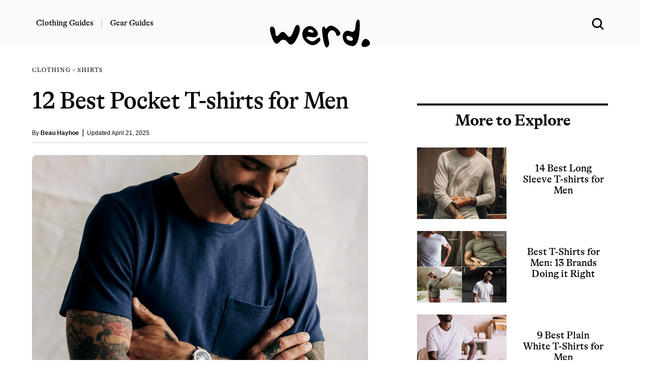

--- FILE ---
content_type: text/html; charset=UTF-8
request_url: https://www.werd.com/best-pocket-t-shirts-for-men/
body_size: 14856
content:
<!DOCTYPE html>
<html lang="en">
<head>
<meta name="viewport" content="width=device-width">

<link
    rel="preload"
    href="/typeface/GT-Alpina-Standard-Regular.woff2"
    as="font"
    type="font/woff2"
    crossOrigin
/>

<link
    rel="preload"
    href="/typeface/GT-Alpina-Standard-Medium.woff2"
    as="font"
    type="font/woff2"
    crossOrigin
/>



<style>
@font-face {
  font-family: 'Alpina';
  font-style: normal;
  font-weight: 400;
  src: url('/typeface/GT-Alpina-Standard-Regular.woff2') format('woff2');
  font-display: swap;
            }

@font-face {
  font-family: 'Alpina';
  font-style: normal;
  font-weight: 500;
  src: url('/typeface/GT-Alpina-Standard-Medium.woff2') format('woff2');
  font-display: swap;
            }

@font-face {
  font-family: 'Alpina';
  font-style: normal;
  font-weight: 700;
  src: url('/typeface/GT-Alpina-Standard-Bold.woff2') format('woff2');
  font-display: swap;
            }
</style>

<link rel="stylesheet" href="/bulma.min.css">
<link rel="apple-touch-icon" sizes="180x180" href="/apple-touch-icon.png">
<link rel="icon" type="image/png" sizes="32x32" href="/favicon-32x32.png">
<link rel="icon" type="image/png" sizes="16x16" href="/favicon-16x16.png">
<link rel="alternate" type="application/rss+xml" href="https://www.werd.com/feed">
<link rel="dns-prefetch" href="https://www.google-analytics.com" />
<meta name="p:domain_verify" content="471a7c43a4b6cb1b027dfe0887196ae2"/>
<meta name="google-site-verification" content="3cKVxCmxyO54uw1q95b6wFA63rHlhjQj1Id1zNxPOMk" />

<link rel="preload" href="https://www.werd.com/wp-content/uploads/2024/04/best-pocket-tees.jpg" as="image">

<link rel="alternate" type="application/rss+xml" href="https://www.werd.com/feed/" />


		<!-- All in One SEO Pro 4.5.1.1 - aioseo.com -->
		<title>12 Best Pocket T-shirts for Men in 2026 | WERD</title>
		<meta name="description" content="The pocket tee takes the standard T-shirt and gives it a bit more flair and visual interest. It’s a classically cool piece that’s only gotten better over time." />
		<meta name="robots" content="max-snippet:-1, max-image-preview:large, max-video-preview:-1" />
		<link rel="canonical" href="https://www.werd.com/best-pocket-t-shirts-for-men/" />
		<meta name="generator" content="All in One SEO Pro (AIOSEO) 4.5.1.1" />
		<meta property="og:locale" content="en_US" />
		<meta property="og:site_name" content="werd.com" />
		<meta property="og:type" content="article" />
		<meta property="og:title" content="12 Best Pocket T-shirts for Men in 2026 | WERD" />
		<meta property="og:description" content="The pocket tee takes the standard T-shirt and gives it a bit more flair and visual interest. It’s a classically cool piece that’s only gotten better over time." />
		<meta property="og:url" content="https://www.werd.com/best-pocket-t-shirts-for-men/" />
		<meta property="og:image" content="https://www.werd.com/wp-content/uploads/2024/04/best-pocket-tees.jpg" />
		<meta property="og:image:secure_url" content="https://www.werd.com/wp-content/uploads/2024/04/best-pocket-tees.jpg" />
		<meta property="og:image:width" content="1200" />
		<meta property="og:image:height" content="960" />
		<meta property="article:published_time" content="2025-04-21T18:36:16+00:00" />
		<meta property="article:modified_time" content="2025-04-21T19:17:46+00:00" />
		<meta property="article:publisher" content="https://www.facebook.com/werdcom/" />
		<meta property="article:author" content="https://www.facebook.com/beau.hayhoe/" />
		<meta name="twitter:card" content="summary_large_image" />
		<meta name="twitter:site" content="@werdcom" />
		<meta name="twitter:title" content="12 Best Pocket T-shirts for Men in 2026 | WERD" />
		<meta name="twitter:description" content="The pocket tee takes the standard T-shirt and gives it a bit more flair and visual interest. It’s a classically cool piece that’s only gotten better over time." />
		<meta name="twitter:creator" content="@boknowsclothes" />
		<meta name="twitter:image" content="https://www.werd.com/wp-content/uploads/2024/04/best-pocket-tees.jpg" />
		<script type="application/ld+json" class="aioseo-schema">
			{"@context":"https:\/\/schema.org","@graph":[{"@type":"Article","@id":"https:\/\/www.werd.com\/best-pocket-t-shirts-for-men\/#article","name":"12 Best Pocket T-shirts for Men in 2026 | WERD","headline":"12 Best Pocket T-shirts for Men","author":{"@id":"https:\/\/www.werd.com\/author\/beauhayhoe\/#author"},"publisher":{"@id":"https:\/\/www.werd.com\/#organization"},"image":{"@type":"ImageObject","url":"https:\/\/www.werd.com\/wp-content\/uploads\/2024\/04\/best-pocket-tees.jpg","width":1200,"height":960},"datePublished":"2025-04-21T18:36:16-07:00","dateModified":"2025-04-21T19:17:46-07:00","inLanguage":"en-US","mainEntityOfPage":{"@id":"https:\/\/www.werd.com\/best-pocket-t-shirts-for-men\/#webpage"},"isPartOf":{"@id":"https:\/\/www.werd.com\/best-pocket-t-shirts-for-men\/#webpage"},"articleSection":"Clothing Buying Guides for Men, Shirts"},{"@type":"BreadcrumbList","@id":"https:\/\/www.werd.com\/best-pocket-t-shirts-for-men\/#breadcrumblist","itemListElement":[{"@type":"ListItem","@id":"https:\/\/www.werd.com\/#listItem","position":1,"name":"Home","item":"https:\/\/www.werd.com\/","nextItem":"https:\/\/www.werd.com\/best-pocket-t-shirts-for-men\/#listItem"},{"@type":"ListItem","@id":"https:\/\/www.werd.com\/best-pocket-t-shirts-for-men\/#listItem","position":2,"name":"12 Best Pocket T-shirts for Men","previousItem":"https:\/\/www.werd.com\/#listItem"}]},{"@type":"Organization","@id":"https:\/\/www.werd.com\/#organization","name":"WERD","url":"https:\/\/www.werd.com\/","logo":{"@type":"ImageObject","url":"https:\/\/werd.com\/wp-content\/uploads\/2022\/01\/werd_black_large.png","@id":"https:\/\/www.werd.com\/best-pocket-t-shirts-for-men\/#organizationLogo"},"image":{"@id":"https:\/\/www.werd.com\/#organizationLogo"},"sameAs":["https:\/\/www.facebook.com\/werdcom\/","https:\/\/twitter.com\/werdcom\/","https:\/\/www.pinterest.com\/werdcom\/"]},{"@type":"Person","@id":"https:\/\/www.werd.com\/author\/beauhayhoe\/#author","url":"https:\/\/www.werd.com\/author\/beauhayhoe\/","name":"Beau Hayhoe","sameAs":["https:\/\/www.facebook.com\/beau.hayhoe\/","https:\/\/twitter.com\/boknowsclothes"]},{"@type":"WebPage","@id":"https:\/\/www.werd.com\/best-pocket-t-shirts-for-men\/#webpage","url":"https:\/\/www.werd.com\/best-pocket-t-shirts-for-men\/","name":"12 Best Pocket T-shirts for Men in 2026 | WERD","description":"The pocket tee takes the standard T-shirt and gives it a bit more flair and visual interest. It\u2019s a classically cool piece that\u2019s only gotten better over time.","inLanguage":"en-US","isPartOf":{"@id":"https:\/\/www.werd.com\/#website"},"breadcrumb":{"@id":"https:\/\/www.werd.com\/best-pocket-t-shirts-for-men\/#breadcrumblist"},"author":{"@id":"https:\/\/www.werd.com\/author\/beauhayhoe\/#author"},"creator":{"@id":"https:\/\/www.werd.com\/author\/beauhayhoe\/#author"},"image":{"@type":"ImageObject","url":"https:\/\/www.werd.com\/wp-content\/uploads\/2024\/04\/best-pocket-tees.jpg","@id":"https:\/\/www.werd.com\/best-pocket-t-shirts-for-men\/#mainImage","width":1200,"height":960},"primaryImageOfPage":{"@id":"https:\/\/www.werd.com\/best-pocket-t-shirts-for-men\/#mainImage"},"datePublished":"2025-04-21T18:36:16-07:00","dateModified":"2025-04-21T19:17:46-07:00"},{"@type":"WebSite","@id":"https:\/\/www.werd.com\/#website","url":"https:\/\/www.werd.com\/","name":"WERD. Gear & Clothing Buying Guides for Men","description":"WERD is a men's product discovery guide featuring the best gear & menswear.","inLanguage":"en-US","publisher":{"@id":"https:\/\/www.werd.com\/#organization"}}]}
		</script>
		<!-- All in One SEO Pro -->



<style>

a:hover {
  text-decoration:underline;
}

a {
  color: #0066CC;
}

ul.homelist {
  list-style-type: square;
}

.round-corners, .size-full {border-radius: 10px;}

@media screen and (min-width: 1024px) {
  .h-scroll {border-right: 1px dashed rgba(0,0,0,.2);}
  .h-scroll:last-child {border-right: 0;}
  .content-top-left:nth-child(1) {border-bottom: 1px dashed rgba(0,0,0,.2); }
  .content-top-right:nth-child(1) {border-bottom: 1px dashed rgba(0,0,0,.2); }
  .content-block {border-right: 1px dashed rgba(0,0,0,.2); }
  .content-block-main {border-bottom: 1px dashed rgba(0,0,0,.2);}
  .content-block-feature {border-right: 1px dashed rgba(0,0,0,.2); }
  .content-block-feature:last-of-type {border-right: 0; }
  .content-block-list {border-right: 1px dashed rgba(0,0,0,.2); }
  .content-block-full, .content-block-full-cat {border-right: 1px dashed rgba(0,0,0,.2); border-bottom: 1px dashed rgba(0,0,0,.2);}
  .content-block-full-two-cols {border-right: 1px dashed rgba(0,0,0,.2); border-bottom: 1px dashed rgba(0,0,0,.2);}
  .content-block:last-child {border-right: 0;}
  .content-block:nth-child(3n+3), .content-block-list:nth-child(even), .content-block-full:nth-child(3n+1), .content-block-full-cat:nth-child(3n), .content-block-full-two-cols:nth-child(even) {border-right: 0;}
  .description-block-ad {padding:20px;}
}

@media screen and (max-width: 1024px) {
  .h-scroll {border-right: 1px dashed rgba(0,0,0,.2);}
  .h-scroll:last-child {border: 0;}
  .content-top-left {border-bottom: 1px dashed rgba(0,0,0,.2); }
  .content-top-right:nth-child(1) {border-bottom: 1px dashed rgba(0,0,0,.2); }
  .content-block-main {border-bottom: 1px dashed rgba(0,0,0,.2); padding:36px 0 12px 0;}
  .content-block, .content-block-full-cat, .content-block-top {border-bottom: 1px dashed rgba(0,0,0,.2);}
  .content-block-feature {border-right: 0px; border-bottom: 1px dashed rgba(0,0,0,.2);}
  .content-block-feature:last-of-type {border-bottom: 0; }
  .content-block-full, .content-block-full-two-cols {border: 1px dashed rgba(0,0,0,.2); border-top:0; padding:36px 0 12px 0;}
  .description-block {margin-bottom: 20px;}
  .description-block:last-child {padding-bottom: 0px;}
  .navbar-item {padding-left:0;}
  .navbar-burger {margin-left:0;}
  .description-block-ad {padding:10px;}
}

.gads {background:#fff;height:250px;overflow:hidden;}
.gads_300_600 {background:#fff;height:600px;overflow:hidden;}


.navstick {
position: -webkit-sticky;
position: sticky;
top: 0;
}

.article-copy a:link {text-decoration-line: underline;
    text-decoration-thickness: 1px;
    text-underline-position: under;
   -webkit-text-stroke: 0.15px; }

.article-copy h2 {font-family: 'Alpina', serif;}
.article-copy .box {font-family: 'Alpina', serif; font-weight:500;}

#svg-image {
    transition: all 0.5s ease;
}

</style>


</head>
<body>

  <div class="mt-3 pb-5 navstick is-hidden-mobile is-hidden-tablet-only" style="z-index:1000; background-color:#fbfaf8;">

    <div class="columns is-vcentered">
      <div class="column is-one-third">


<nav class="navbar px-6 mx-5" style="background-color:#fbfaf8;">

          <div class="navbar-item pl-0 pb-0 pt-3">
            <a class="title has-text-black is-size-6 pr-4" href="/clothing/" style="font-family: 'Alpina', serif; font-weight: 500; border-right: 1px solid #bbb;">Clothing Guides</a>
          </div>

          <div class="navbar-item pb-0 pl-1 pt-3">
          <a class="title has-text-black is-size-6 pl-0" href="/gear/" style="font-family: 'Alpina', serif; font-weight: 500;">Gear Guides</a>
          </div>
      </div>
      <div class="column is-one-third has-text-centered">

      <div id="svg-container" class="pt-3">
        <a href="/">
      <svg id="svg-image" width="200" xmlns="http://www.w3.org/2000/svg" viewBox="0 0 256.219 71.688" style="position:relative; margin-bottom:-44px;">
        <title>werd.com</title>
        <path id="werd." d="M360.981,226.688q0.9,15.966,10.181,3.955t18.677,1.9q9.4,13.916,17.016-9.058t14.4-14.282q6.786,8.693-5.445,32.886t-23.169,10.18Q381.708,238.26,371.089,251t-19.458-13.135q-8.838-25.878-.195-26.514T360.981,226.688Zm104.981,17.358q-8.472,8.18-16.919,3.149t-8.521-8.178q-0.072-3.15,12.989-.733t15.82-5.249q2.759-7.665-7.666-17.285T440.132,212.7q-11.109,6.569-10.156,19.776t13.5,21.679q12.548,8.472,23.291,1.758t9.2-13.379Q474.433,235.868,465.962,244.046Zm-20-23.779q4.98-2.905,9.131.293t3.125,5.4q-1.026,2.2-9.131-.293T445.967,220.267ZM497.114,245q-4.174-13.231,1.172-19.8t10.938-3.662a14.389,14.389,0,0,1,7.373,9.546q1.782,6.64,7.5,2.979t1.05-10.816q-4.664-7.152-14.624-12.207t-15.552,1.66q-5.592,6.714-6.714,1.807t-5.444-2.588q-4.321,2.319.415,30.054t11.4,22Q501.289,258.23,497.114,245Zm69.165-34.2q-1.124,17.749-12.158,13.086t-17.187,2.685q-6.153,7.35-1.758,19.385T555.9,261.087q16.333,3.1,20.069-32.251t-2.417-35.571Q567.4,193.045,566.279,210.794Zm-14.038,36.792q-6.861-1.172-8.471-5.786t0.073-6.2q1.685-1.587,8.911,1.1t6.787,7.373Q559.1,248.758,552.241,247.586ZM589.6,263.6a18.152,18.152,0,0,0,11.01-3.931q4.443-3.637,1.807-9.18a12.979,12.979,0,0,0-7.886-7.226q-5.248-1.684-9.546,4.589t-3.125,11.158Q583.028,263.895,589.6,263.6Z" transform="translate(-347.156 -193.25)"/>
      </svg>
      </a>
    </div>

    </div>
<div class="column is-one-third has-text-right">

<div class="container mt-5">
    <a class="px-6 mx-5 search-menu" href="#">
    <svg xmlns="http://www.w3.org/2000/svg" width="24" height="24" viewBox="0 0 16 16" role="img">
      <title>Search WERD</title>
    <path fill-rule="evenodd" clip-rule="evenodd" d="M10.6002 12.0498C9.49758 12.8568 8.13777 13.3333 6.66667 13.3333C2.98477 13.3333 0 10.3486 0 6.66667C0 2.98477 2.98477 0 6.66667 0C10.3486 0 13.3333 2.98477 13.3333 6.66667C13.3333 8.15637 12.8447 9.53194 12.019 10.6419C12.0265 10.6489 12.0338 10.656 12.0411 10.6633L15.2935 13.9157C15.6841 14.3063 15.6841 14.9394 15.2935 15.33C14.903 15.7205 14.2699 15.7205 13.8793 15.33L10.6269 12.0775C10.6178 12.0684 10.6089 12.0592 10.6002 12.0498ZM11.3333 6.66667C11.3333 9.244 9.244 11.3333 6.66667 11.3333C4.08934 11.3333 2 9.244 2 6.66667C2 4.08934 4.08934 2 6.66667 2C9.244 2 11.3333 4.08934 11.3333 6.66667Z"></path>
    </svg>
    </a>
  </div>
  </div>
</div>


  </div>



  <div class="section navstick is-hidden-desktop py-1" style="border-bottom:1px dashed #ccc; z-index:1000; background-color:#fbfaf8;">


<div class="columns is-vcentered is-mobile mb-0">

<div class="column pl-0 pb-0">

  <a role="button" class="navbar-burger" aria-label="menu" aria-expanded="false" data-target="navbarMOB" style="margin-left:-5px; margin-top:2px;">
  <span aria-hidden="true"></span>
  <span aria-hidden="true"></span>
  <span aria-hidden="true"></span>
  </a>

</div>


<div class="column pb-0">
<a href="/">
      <svg xmlns="http://www.w3.org/2000/svg" width="100" height="30" viewBox="0 0 256.219 71.688" style="margin-left:10px; margin-top:5px;">
        <title>werd.com gear for men</title>
        <path id="werd." d="M360.981,226.688q0.9,15.966,10.181,3.955t18.677,1.9q9.4,13.916,17.016-9.058t14.4-14.282q6.786,8.693-5.445,32.886t-23.169,10.18Q381.708,238.26,371.089,251t-19.458-13.135q-8.838-25.878-.195-26.514T360.981,226.688Zm104.981,17.358q-8.472,8.18-16.919,3.149t-8.521-8.178q-0.072-3.15,12.989-.733t15.82-5.249q2.759-7.665-7.666-17.285T440.132,212.7q-11.109,6.569-10.156,19.776t13.5,21.679q12.548,8.472,23.291,1.758t9.2-13.379Q474.433,235.868,465.962,244.046Zm-20-23.779q4.98-2.905,9.131.293t3.125,5.4q-1.026,2.2-9.131-.293T445.967,220.267ZM497.114,245q-4.174-13.231,1.172-19.8t10.938-3.662a14.389,14.389,0,0,1,7.373,9.546q1.782,6.64,7.5,2.979t1.05-10.816q-4.664-7.152-14.624-12.207t-15.552,1.66q-5.592,6.714-6.714,1.807t-5.444-2.588q-4.321,2.319.415,30.054t11.4,22Q501.289,258.23,497.114,245Zm69.165-34.2q-1.124,17.749-12.158,13.086t-17.187,2.685q-6.153,7.35-1.758,19.385T555.9,261.087q16.333,3.1,20.069-32.251t-2.417-35.571Q567.4,193.045,566.279,210.794Zm-14.038,36.792q-6.861-1.172-8.471-5.786t0.073-6.2q1.685-1.587,8.911,1.1t6.787,7.373Q559.1,248.758,552.241,247.586ZM589.6,263.6a18.152,18.152,0,0,0,11.01-3.931q4.443-3.637,1.807-9.18a12.979,12.979,0,0,0-7.886-7.226q-5.248-1.684-9.546,4.589t-3.125,11.158Q583.028,263.895,589.6,263.6Z" transform="translate(-347.156 -193.25)"/>
      </svg>
    </a>
</div>


<div class="column has-text-right pb-0">

  <a class="search-menu" href="#">
  <svg xmlns="http://www.w3.org/2000/svg" width="24" height="24" viewBox="0 0 16 16" style="margin-top:8px;" role="img">
    <title>Search WERD</title>
  <path fill-rule="evenodd" clip-rule="evenodd" d="M10.6002 12.0498C9.49758 12.8568 8.13777 13.3333 6.66667 13.3333C2.98477 13.3333 0 10.3486 0 6.66667C0 2.98477 2.98477 0 6.66667 0C10.3486 0 13.3333 2.98477 13.3333 6.66667C13.3333 8.15637 12.8447 9.53194 12.019 10.6419C12.0265 10.6489 12.0338 10.656 12.0411 10.6633L15.2935 13.9157C15.6841 14.3063 15.6841 14.9394 15.2935 15.33C14.903 15.7205 14.2699 15.7205 13.8793 15.33L10.6269 12.0775C10.6178 12.0684 10.6089 12.0592 10.6002 12.0498ZM11.3333 6.66667C11.3333 9.244 9.244 11.3333 6.66667 11.3333C4.08934 11.3333 2 9.244 2 6.66667C2 4.08934 4.08934 2 6.66667 2C9.244 2 11.3333 4.08934 11.3333 6.66667Z"></path>
  </svg>
  </a>

</div>
</div>


<div class="navbar-menu navbarMOB is-hidden-desktop is-shadowless" style="background-color:#fbfaf8;">
    <div class="navbar-start pt-4">
      <a href="/clothing/" class="navbar-item has-text-black title is-size-4 mt-2" style="font-family: 'Alpina', serif;">Clothing Guides</a>
      <a href="/gear/" class="navbar-item has-text-black title is-size-4 my-0" style="font-family: 'Alpina', serif;">Gear Guides</a>

      <div class="columns is-mobile mt-6" style="width:100%; margin-left:20px;">
        <div class="column">
          <a rel="noopener" href="https://www.facebook.com/werdcom/" target="_blank"><svg xmlns="http://www.w3.org/2000/svg" width="18" height="18" viewBox="0 0 24 24"><title>facebook</title><path d="M9 8h-3v4h3v12h5v-12h3.642l.358-4h-4v-1.667c0-.955.192-1.333 1.115-1.333h2.885v-5h-3.808c-3.596 0-5.192 1.583-5.192 4.615v3.385z"/></svg></a>
        </div>
        <div class="column">
          <a rel="noopener" href="https://twitter.com/werdcom/" target="_blank"><svg xmlns="http://www.w3.org/2000/svg" width="18" height="18" viewBox="0 0 24 24"><title>twitter</title><path d="M24 4.557c-.883.392-1.832.656-2.828.775 1.017-.609 1.798-1.574 2.165-2.724-.951.564-2.005.974-3.127 1.195-.897-.957-2.178-1.555-3.594-1.555-3.179 0-5.515 2.966-4.797 6.045-4.091-.205-7.719-2.165-10.148-5.144-1.29 2.213-.669 5.108 1.523 6.574-.806-.026-1.566-.247-2.229-.616-.054 2.281 1.581 4.415 3.949 4.89-.693.188-1.452.232-2.224.084.626 1.956 2.444 3.379 4.6 3.419-2.07 1.623-4.678 2.348-7.29 2.04 2.179 1.397 4.768 2.212 7.548 2.212 9.142 0 14.307-7.721 13.995-14.646.962-.695 1.797-1.562 2.457-2.549z"/></svg></a>
        </div>
        <div class="column">
          <a rel="noopener" href="https://www.pinterest.com/werdcom/" target="_blank"><svg xmlns="http://www.w3.org/2000/svg" width="18" height="18" viewBox="0 0 24 24"><title>pinterest</title><path d="M12 0c-6.627 0-12 5.372-12 12 0 5.084 3.163 9.426 7.627 11.174-.105-.949-.2-2.405.042-3.441.218-.937 1.407-5.965 1.407-5.965s-.359-.719-.359-1.782c0-1.668.967-2.914 2.171-2.914 1.023 0 1.518.769 1.518 1.69 0 1.029-.655 2.568-.994 3.995-.283 1.194.599 2.169 1.777 2.169 2.133 0 3.772-2.249 3.772-5.495 0-2.873-2.064-4.882-5.012-4.882-3.414 0-5.418 2.561-5.418 5.207 0 1.031.397 2.138.893 2.738.098.119.112.224.083.345l-.333 1.36c-.053.22-.174.267-.402.161-1.499-.698-2.436-2.889-2.436-4.649 0-3.785 2.75-7.262 7.929-7.262 4.163 0 7.398 2.967 7.398 6.931 0 4.136-2.607 7.464-6.227 7.464-1.216 0-2.359-.631-2.75-1.378l-.748 2.853c-.271 1.043-1.002 2.35-1.492 3.146 1.124.347 2.317.535 3.554.535 6.627 0 12-5.373 12-12 0-6.628-5.373-12-12-12z" fill-rule="evenodd" clip-rule="evenodd"/></svg></a>
        </div>
        <div class="column">
          <a rel="noopener" href="https://flipboard.com/@werdcom" target="_blank"><svg xmlns="http://www.w3.org/2000/svg" width="18px" height="18px" viewBox="0 0 24 24"><path d="M0 0v24h24V0H0zm19.2 9.6h-4.8v4.8H9.6v4.8H4.8V4.8h14.4v4.8z"/></svg></a>
        </div>
      </div>



    </div>
</div>
</div>


  </div>
</nav>




      <div class="show-search has-text-centered pt-5 is-relative px-5" style="display:none; width:100%; background-color:#fbfaf8;">
        <form role="search" method="get" action="https://www.werd.com/">
        <div class="control has-icons-left">
        <input class="input is-large is-shadowless" name="s" placeholder="Search" id="search-field" style="font-family: 'Alpina', serif; font-weight:700;">
        <span class="icon is-medium is-left">
          <svg xmlns="http://www.w3.org/2000/svg" width="24" height="24" viewBox="0 0 16 16">
      <path fill-rule="evenodd" clip-rule="evenodd" d="M10.6002 12.0498C9.49758 12.8568 8.13777 13.3333 6.66667 13.3333C2.98477 13.3333 0 10.3486 0 6.66667C0 2.98477 2.98477 0 6.66667 0C10.3486 0 13.3333 2.98477 13.3333 6.66667C13.3333 8.15637 12.8447 9.53194 12.019 10.6419C12.0265 10.6489 12.0338 10.656 12.0411 10.6633L15.2935 13.9157C15.6841 14.3063 15.6841 14.9394 15.2935 15.33C14.903 15.7205 14.2699 15.7205 13.8793 15.33L10.6269 12.0775C10.6178 12.0684 10.6089 12.0592 10.6002 12.0498ZM11.3333 6.66667C11.3333 9.244 9.244 11.3333 6.66667 11.3333C4.08934 11.3333 2 9.244 2 6.66667C2 4.08934 4.08934 2 6.66667 2C9.244 2 11.3333 4.08934 11.3333 6.66667Z"></path>
      </svg>
        </span>
      </div></form>

    </div>

 <style>
 a.anchor {
    display: block;
    position: relative;
    top: -95px;
    visibility: hidden;
 }
 </style>

 <section class="section pt-0 mt-3">
   <div class="container">

 <div class="columns is-variable is-6">
 <div class="column is-three-fifths">

<br class="is-hidden-mobile">



<span class="is-size-7 is-uppercase" style="font-family: 'Alpina', serif; font-weight:400; letter-spacing:.09em;">
  <a class="has-text-black" href="https://www.werd.com/clothing/">Clothing</a> > <a  class="has-text-black" href="https://www.werd.com/clothing/shirts/">Shirts</a></span>


 <h1 class="title is-1 is-size-3-mobile mt-5 has-text-black" style="font-family: 'Alpina', serif; font-weight:500; letter-spacing:-.02em;">12 Best Pocket T-shirts for Men</h1>

 <div class="mt-3 is-size-7 has-text-black">By <a href="https://www.werd.com/author/beauhayhoe/" class="has-text-weight-bold has-text-black">Beau Hayhoe</a>&nbsp; <span class="is-size-6 has-text-weight-light">|</span> &nbsp;Updated April 21, 2025</div>

 <hr class="mt-2 mb-5" style="border:0; height:1px; background-color: #ccc;" noshade="">


 
 <div class="mt-4"><img src="https://www.werd.com/wp-content/uploads/2024/04/best-pocket-tees.jpg" width="1200" height="960" loading="eager" alt="12 Best Pocket T-shirts for Men" title="12 Best Pocket T-shirts for Men" style="border-radius:10px;"></div>


 <!-- FEATURED IMAGE CAPTION -->

 <div class="mb-4 container is-size-7 has-text-grey-dark">
 Courtesy of Taylor Stitch </div>


 <!-- INTRODUCTORY COPY 1 -->

 <div class="pt-5 has-text-black is-size-5 content article-copy" style="font-family: georgia, serif; letter-spacing:-.1px;">
<p>Even the <a href="https://www.werd.com/clothing/">best menswear essentials</a> can get even better with just a few small tweaks, and that holds true for your T-shirt drawer.</p>
<p>A classic, <a href="https://www.werd.com/best-white-tshirts/">crisp white T-shirt</a>, for instance, is a must-have for casually rugged, cool style, but the best pocket tees go a step further.</p>
<p>A pocket elevates even the most <a href="https://www.werd.com/best-tshirts-men/">finely crafted T-shirt</a>, which is why the style is a personal favorite of this writer.</p>
<p>It’s an intentional move, one that makes a T-shirt less like an undershirt and more like a true statement piece.</p>
<p>Just look at the way guys like Steve McQueen and Ryan Gosling wear a pocket tee, and take heed as you bolster your wardrobe.</p>
<p>The style goes with everything from <a href="https://www.werd.com/best-jeans-for-men/">expertly crafted blue jeans</a> to <a href="https://www.werd.com/best-chino-shorts/">chino shorts</a>, and there’s never been a better time to buy one.</p>
 </div>


 <!-- WHAT YOU SHOULD KNOW -->

    <div class="content pt-2 article-copy">
 <hr class="mb-5" style="border: 0; height: 4px; background-color: #000;" noshade="noshade" />
 <div class="content is-normal">
 <span class="title is-size-4 is-size-5-mobile has-text-info-dark" style="font-family: 'Alpina', serif; font-weight: 700;">WHAT YOU SHOULD KNOW</span>
  	<ul>
<li class="pb-2"><strong>A certified style classic</strong>: The pocket tee takes the standard T-shirt and gives it a bit more flair and visual interest. It’s a classically cool piece that’s only gotten better over time.</li>
<li class="pb-2"><strong>Wearable (just about) anytime, anywhere</strong>: The best pocket T-shirts stand up to crisp blue jeans, tobacco-hued chinos and as a solo pick or a layer beneath a trucker jacket.</li>
<li class="pb-2"><strong>Pick a color, any color</strong>: When in doubt, opt for timeless color selections like olive, navy, dark grey, black or even a natural hue. Then, pair ‘em up with jeans and <a href="https://www.werd.com/best-mens-boots/">tough-as-nails boots</a>.</li>
</ul>
 </div>
 <hr class="mt-5" style="border: 0; height: 4px; background-color: #000;" noshade="noshade" />
 </div>
 

 <!-- INTRODUCTORY COPY 2 -->



 <!-- OUR FAVORITE OVERALL -->

                      <div class="title has-text-black is-size-3 mt-6" style="font-family: 'Alpina', serif; font-weight: 700;">Best Overall</div>
         <hr class="mt-4 mb-0" style="border:0; height:1px; background-color: #ccc;" noshade />

         <div class="columns mt-4 is-vcentered">
           <div class="column is-three-fifths">
             <div class="columns is-mobile is-vcentered">
               <div class="column is-two-fifths">
             <figure class="image is-5by4">
            <img width="1200" height="960" src="https://www.werd.com/wp-content/uploads/2024/04/Flint-and-Tinder-Vintage-Slub-Pocket-T-Shirt-2.jpg" class="attachment-full size-full" alt="" decoding="async" loading="lazy" srcset="https://www.werd.com/wp-content/uploads/2024/04/Flint-and-Tinder-Vintage-Slub-Pocket-T-Shirt-2.jpg 1200w, https://www.werd.com/wp-content/uploads/2024/04/Flint-and-Tinder-Vintage-Slub-Pocket-T-Shirt-2-600x480.jpg 600w, https://www.werd.com/wp-content/uploads/2024/04/Flint-and-Tinder-Vintage-Slub-Pocket-T-Shirt-2-768x614.jpg 768w" sizes="(max-width: 1200px) 100vw, 1200px" />           </figure>
         </div>
           <div class="column">

             <span class="title is-size-5 has-text-black" style="font-family: 'Alpina', serif; font-weight: 500;">Flint and Tinder Vintage Slub Pocket T-Shirt</span>
             <div class="mt-3"><a href="#Flint and Tinder Vintage Slub Pocket T-Shirt" class="has-text-dark is-underlined is-size-6">Read more</a></div>
           </div>
         </div>
         </div>
           <div class="column">

               <a href="https://prf.hn/l/w9olbBn" title="Flint and Tinder Vintage Slub Pocket T-Shirt" target="_blank" rel="noopener sponsored" class="button is-rounded is-fullwidth is-black">$42 <span class="has-text-weight-light px-3 pb-1">|</span> <span class="has-text-weight-bold">Shop now</span></a>

           </div>
           </div>

 <hr class="mt-4 mb-6" style="border:0; height:1px; background-color: #ccc;" noshade />


 <!-- WHY DID WE CHOOSE IT -->

  <div class="has-text-black is-size-5 content article-copy">
   <div class="title has-text-black is-size-4" style="font-family: 'Alpina', serif; font-weight: 700;">Why did I choose it?</div>
 <span class="is-size-5 has-text-black article-copy" style="font-family: georgia, serif; letter-spacing:-.1px;">
<p>In my experience, Flint and Tinder fires on all cylinders when it comes to modern updates to timeless classics. That goes for its certified-cool trucker jackets as well as this vintage-inspired pocket tee, made from garment-dyed slub cotton. From my time wearing this tee in many colors, it’s consistently comfortable, softer (and more stylish) with age.</p>
 </span>

   <div class="mt-3"><a href="#Flint and Tinder Vintage Slub Pocket T-Shirt" class="has-text-dark is-underlined is-size-6">Read more</a></div>
 </div>
 


                                                                                                                                                   


 <!-- SUPERLATIVE RESULTS -->

    <div class="mt-6">
                                 <hr class="my-0" style="border:0; height:1px; background-color: #ccc;" noshade />

 <div class="columns mt-4 is-vcentered">
   <div class="column is-three-fifths">
     <div class="columns is-mobile is-vcentered">
       <div class="column is-two-fifths">
     <figure class="image is-5by4">
    <img width="1200" height="960" src="https://www.werd.com/wp-content/uploads/2022/07/faherty-Sunwashed-Pocket-Tee-.jpg" class="attachment-full size-full" alt="" decoding="async" loading="lazy" srcset="https://www.werd.com/wp-content/uploads/2022/07/faherty-Sunwashed-Pocket-Tee-.jpg 1200w, https://www.werd.com/wp-content/uploads/2022/07/faherty-Sunwashed-Pocket-Tee--600x480.jpg 600w, https://www.werd.com/wp-content/uploads/2022/07/faherty-Sunwashed-Pocket-Tee--768x614.jpg 768w" sizes="(max-width: 1200px) 100vw, 1200px" />   </figure>
 </div>
   <div class="column">

         <div class="is-size-7 has-text-weight-bold has-text-info-dark is-uppercase mb-3 title">Best Overall Runner-up</div>

     <span class="title is-size-5 has-text-black" style="font-family: 'Alpina', serif; font-weight: 500;">Faherty Brand Sunwashed Pocket Tee</span>
     <div class="mt-3"><span class="article-copy"><a href="#Faherty Brand Sunwashed Pocket Tee" class="has-text-dark is-size-6">Read more</a></span></div>
   </div>
 </div>
 </div>
   <div class="column">

       <a href="https://go.skimresources.com?id=130910X1593086&xs=1&url=https%3A%2F%2Ffahertybrand.com%2Fproducts%2Fsunwashed-pocket-tee-white-5%3Fvariant%3D42258744082501&sref=https%3A%2F%2Fwww.werd.com%2Fbest-pocket-t-shirts-for-men%2F" title="Faherty Brand Sunwashed Pocket Tee" target="_blank" rel="noopener sponsored" class="button is-rounded is-fullwidth is-black">$68 <span class="has-text-weight-light px-3 pb-1">|</span> <span class="has-text-weight-bold">Shop now</span></a>

   </div>
   </div>

                              <hr class="my-0" style="border:0; height:1px; background-color: #ccc;" noshade />

 <div class="columns mt-4 is-vcentered">
   <div class="column is-three-fifths">
     <div class="columns is-mobile is-vcentered">
       <div class="column is-two-fifths">
     <figure class="image is-5by4">
    <img width="1200" height="960" src="https://www.werd.com/wp-content/uploads/2024/04/Hanes-Heavyweight-Pocket-T-shirt-.jpg" class="attachment-full size-full" alt="" decoding="async" loading="lazy" srcset="https://www.werd.com/wp-content/uploads/2024/04/Hanes-Heavyweight-Pocket-T-shirt-.jpg 1200w, https://www.werd.com/wp-content/uploads/2024/04/Hanes-Heavyweight-Pocket-T-shirt--600x480.jpg 600w, https://www.werd.com/wp-content/uploads/2024/04/Hanes-Heavyweight-Pocket-T-shirt--768x614.jpg 768w" sizes="(max-width: 1200px) 100vw, 1200px" />   </figure>
 </div>
   <div class="column">

         <div class="is-size-7 has-text-weight-bold has-text-info-dark is-uppercase mb-3 title">Best Inexpensive Pocket Tee</div>

     <span class="title is-size-5 has-text-black" style="font-family: 'Alpina', serif; font-weight: 500;">Hanes Heavyweight Pocket T-shirt </span>
     <div class="mt-3"><span class="article-copy"><a href="#Hanes Heavyweight Pocket T-shirt " class="has-text-dark is-size-6">Read more</a></span></div>
   </div>
 </div>
 </div>
   <div class="column">

       <a href="https://amzn.to/3xN1Vl8" title="Hanes Heavyweight Pocket T-shirt " target="_blank" rel="noopener sponsored" class="button is-rounded is-fullwidth is-black">$11 <span class="has-text-weight-light px-3 pb-1">|</span> <span class="has-text-weight-bold">Shop now</span></a>

   </div>
   </div>

                              <hr class="my-0" style="border:0; height:1px; background-color: #ccc;" noshade />

 <div class="columns mt-4 is-vcentered">
   <div class="column is-three-fifths">
     <div class="columns is-mobile is-vcentered">
       <div class="column is-two-fifths">
     <figure class="image is-5by4">
    <img width="1200" height="960" src="https://www.werd.com/wp-content/uploads/2024/04/James-Perse-Lightweight-Jersey-Pocket-Tee.jpg" class="attachment-full size-full" alt="" decoding="async" loading="lazy" srcset="https://www.werd.com/wp-content/uploads/2024/04/James-Perse-Lightweight-Jersey-Pocket-Tee.jpg 1200w, https://www.werd.com/wp-content/uploads/2024/04/James-Perse-Lightweight-Jersey-Pocket-Tee-600x480.jpg 600w, https://www.werd.com/wp-content/uploads/2024/04/James-Perse-Lightweight-Jersey-Pocket-Tee-768x614.jpg 768w" sizes="(max-width: 1200px) 100vw, 1200px" />   </figure>
 </div>
   <div class="column">

         <div class="is-size-7 has-text-weight-bold has-text-info-dark is-uppercase mb-3 title">Softest Tee</div>

     <span class="title is-size-5 has-text-black" style="font-family: 'Alpina', serif; font-weight: 500;">James Perse Lightweight Jersey Pocket Tee</span>
     <div class="mt-3"><span class="article-copy"><a href="#James Perse Lightweight Jersey Pocket Tee" class="has-text-dark is-size-6">Read more</a></span></div>
   </div>
 </div>
 </div>
   <div class="column">

       <a href="https://go.skimresources.com?id=130910X1593086&xs=1&url=https%3A%2F%2Fwww.jamesperse.com%2Fproducts%2Flightweight-jersey-pocket-tee-white&sref=https%3A%2F%2Fwww.werd.com%2Fbest-pocket-t-shirts-for-men%2F" title="James Perse Lightweight Jersey Pocket Tee" target="_blank" rel="noopener sponsored" class="button is-rounded is-fullwidth is-black">$85 <span class="has-text-weight-light px-3 pb-1">|</span> <span class="has-text-weight-bold">Shop now</span></a>

   </div>
   </div>

                              <hr class="my-0" style="border:0; height:1px; background-color: #ccc;" noshade />

 <div class="columns mt-4 is-vcentered">
   <div class="column is-three-fifths">
     <div class="columns is-mobile is-vcentered">
       <div class="column is-two-fifths">
     <figure class="image is-5by4">
    <img width="1200" height="960" src="https://www.werd.com/wp-content/uploads/2024/04/Carhartt-Heavyweight-Pocket-T-shirt.jpg" class="attachment-full size-full" alt="" decoding="async" loading="lazy" srcset="https://www.werd.com/wp-content/uploads/2024/04/Carhartt-Heavyweight-Pocket-T-shirt.jpg 1200w, https://www.werd.com/wp-content/uploads/2024/04/Carhartt-Heavyweight-Pocket-T-shirt-600x480.jpg 600w, https://www.werd.com/wp-content/uploads/2024/04/Carhartt-Heavyweight-Pocket-T-shirt-768x614.jpg 768w" sizes="(max-width: 1200px) 100vw, 1200px" />   </figure>
 </div>
   <div class="column">

         <div class="is-size-7 has-text-weight-bold has-text-info-dark is-uppercase mb-3 title">Best Workwear T-shirt</div>

     <span class="title is-size-5 has-text-black" style="font-family: 'Alpina', serif; font-weight: 500;">Carhartt Heavyweight Pocket T-shirt</span>
     <div class="mt-3"><span class="article-copy"><a href="#Carhartt Heavyweight Pocket T-shirt" class="has-text-dark is-size-6">Read more</a></span></div>
   </div>
 </div>
 </div>
   <div class="column">

       <a href="https://amzn.to/4b8tIL7" title="Carhartt Heavyweight Pocket T-shirt" target="_blank" rel="noopener sponsored" class="button is-rounded is-fullwidth is-black">$20 <span class="has-text-weight-light px-3 pb-1">|</span> <span class="has-text-weight-bold">Shop now</span></a>

   </div>
   </div>

                              <hr class="my-0" style="border:0; height:1px; background-color: #ccc;" noshade />

 <div class="columns mt-4 is-vcentered">
   <div class="column is-three-fifths">
     <div class="columns is-mobile is-vcentered">
       <div class="column is-two-fifths">
     <figure class="image is-5by4">
    <img width="1200" height="960" src="https://www.werd.com/wp-content/uploads/2024/04/Taylor-Stitch-Heavy-Bag-Tee-in-Heather-Grey.jpg" class="attachment-full size-full" alt="" decoding="async" loading="lazy" srcset="https://www.werd.com/wp-content/uploads/2024/04/Taylor-Stitch-Heavy-Bag-Tee-in-Heather-Grey.jpg 1200w, https://www.werd.com/wp-content/uploads/2024/04/Taylor-Stitch-Heavy-Bag-Tee-in-Heather-Grey-600x480.jpg 600w, https://www.werd.com/wp-content/uploads/2024/04/Taylor-Stitch-Heavy-Bag-Tee-in-Heather-Grey-768x614.jpg 768w" sizes="(max-width: 1200px) 100vw, 1200px" />   </figure>
 </div>
   <div class="column">

         <div class="is-size-7 has-text-weight-bold has-text-info-dark is-uppercase mb-3 title">Best Heavyweight Tee</div>

     <span class="title is-size-5 has-text-black" style="font-family: 'Alpina', serif; font-weight: 500;">Taylor Stitch Heavy Bag Tee</span>
     <div class="mt-3"><span class="article-copy"><a href="#Taylor Stitch Heavy Bag Tee" class="has-text-dark is-size-6">Read more</a></span></div>
   </div>
 </div>
 </div>
   <div class="column">

       <a href="https://taylor-stitch.nnh2.net/DyR1mo" title="Taylor Stitch Heavy Bag Tee" target="_blank" rel="noopener sponsored" class="button is-rounded is-fullwidth is-black">$50 <span class="has-text-weight-light px-3 pb-1">|</span> <span class="has-text-weight-bold">Shop now</span></a>

   </div>
   </div>

                                                                                           <br>
   </div>
 


 <!-- LITTLE STACK -->
 
<div class="has-text-black is-size-5 content article-copy my-6" style="font-family: georgia, serif; letter-spacing:-.1px; border: 1px solid #e0e0e0; border-radius: 8px; padding: 18px; background-color:#dde3e1;">
   <div class="columns is-mobile is-multiline">
     <!-- Text Column -->
     <div class="column is-12-mobile is-8-tablet">
       <span class="title is-size-2 is-size-3-mobile has-text-black" style="font-family: 'Alpina', serif; font-weight: 500;">
        Serious readers deserve better tools.
       </span>
       <div class="mt-3">
         <span class="is-size-6 has-text-black article-copy" style="font-family: georgia, serif; letter-spacing:-.1px;">
           <p>Follow authors. Track your reading. Get notified when new books drop. Plus book deals curated by critics and serious readers—no algorithms, no bestseller hype. Just books worth your time.</p>
           <p>
             <a href="https://www.littlestack.com/author/james-patterson">James Patterson</a>, <a href="https://www.littlestack.com/author/stephen-king">Stephen King</a>, <a href="https://www.littlestack.com/author/lee-child">Lee Child</a><br>Every title, catalogued and in order.
             <p> <a href="https://www.littlestack.com/"><strong>Join Little Stack</strong></a> (it's free) - and keep your reading life sorted.</p>
              <p>
           </p>
         </span>
       </div>
     </div>
     
     <!-- Image Column -->
     <div class="column is-12-mobile is-4-tablet" style="display: flex; justify-content: center;">
       <a href="https://www.littlestack.com/" style="display: flex; align-items: flex-end;">
         <img src="https://ls-assets.nyc3.cdn.digitaloceanspaces.com/img/stack-four.png" alt="Stack of Books" style="width: 120px; height: auto; margin-right: 10px; margin-bottom: -18px;">
       </a>
     </div>
   </div>
 </div>




  


 <!-- MAIN CONTENT -->

 <div class="has-text-black is-size-5 content article-copy my-6" style="font-family: georgia, serif; letter-spacing:-.1px;">
    </div>




 <!-- FEATURED ITEMS -->

 
     
  <br>
 
  
    <a id="Flint and Tinder Vintage Slub Pocket T-Shirt" class="anchor"></a>
   <div class="title is-size-4 is-size-5-mobile title has-text-info-dark is-uppercase mb-5" style="font-family: 'Alpina', serif; font-weight: 700;">Best Overall</div>
 


                  <a href="https://prf.hn/l/w9olbBn" title="Flint and Tinder Vintage Slub Pocket T-Shirt" target="_blank" rel="noopener sponsored">

                    <figure class="image is-5by4">
                     <img width="1200" height="960" src="https://www.werd.com/wp-content/uploads/2024/04/Flint-and-Tinder-Vintage-Slub-Pocket-T-Shirt-2.jpg" class="attachment-full size-full" alt="" decoding="async" loading="lazy" srcset="https://www.werd.com/wp-content/uploads/2024/04/Flint-and-Tinder-Vintage-Slub-Pocket-T-Shirt-2.jpg 1200w, https://www.werd.com/wp-content/uploads/2024/04/Flint-and-Tinder-Vintage-Slub-Pocket-T-Shirt-2-600x480.jpg 600w, https://www.werd.com/wp-content/uploads/2024/04/Flint-and-Tinder-Vintage-Slub-Pocket-T-Shirt-2-768x614.jpg 768w" sizes="(max-width: 1200px) 100vw, 1200px" />                    </figure>
                    </a>
                  <br />

              <div class="content description-block">
                  <h2 class="title is-2 is-size-3-mobile mb-3 has-text-black" style="font-family: 'Alpina', serif; font-weight: 500;">Flint and Tinder Vintage Slub Pocket T-Shirt</h2>

                  <hr class="mt-4 mb-0" style="border:0; height:1px; background-color: #ccc;" noshade />

                  <div class="columns is-mobile my-0 py-0">

                     <div class="column is-narrow">
                      <div class="columns is-mobile is-vcentered">
                        <div class="column pl-5 pr-4 is-size-4 has-text-black" style="border-right:1px dashed #ccc; white-space: nowrap; font-family: 'Alpina', serif;">$42</div>
                        <div class="column"><a href="https://prf.hn/l/w9olbBn" class="button is-black is-rounded has-text-weight-bold" target="_blank" rel="noopener sponsored">Shop now</a></div>
                      </div>
                    </div>
                    <div class="column">
                      &nbsp;
                    </div>

 
                  </div>


                  <hr class="mb-5 mt-0" style="border:0; height:1px; background-color: #ccc;" noshade />

                  <span class="is-size-5 has-text-black article-copy mt-4" style="font-family: georgia, serif; letter-spacing:-.1px;">
                    <p><span style="font-weight: 400;">Remember the breezier look and feel of slub cotton we mentioned well, just above? That’s what Flint and Tinder uses in this ultra-soft T-shirt. </span></p>
<p><span style="font-weight: 400;">I personally love the fact that it also comes in an array of easily wearable colors. And the vintage moniker? That’s because this tee is garment-dyed to fit the vibe perfectly. </span></p>

                                      </span>

  </div>


 <br><br class="is-hidden-mobile"><hr class="mb-6" style="border:0; height:1px; background-color: #ccc;" noshade />

     
  <br>
 
  
    <a id="Faherty Brand Sunwashed Pocket Tee" class="anchor"></a>
   <div class="title is-size-4 is-size-5-mobile title has-text-info-dark is-uppercase mb-5" style="font-family: 'Alpina', serif; font-weight: 700;">Best Overall Runner-up</div>
 


                  <a href="https://go.skimresources.com?id=130910X1593086&xs=1&url=https%3A%2F%2Ffahertybrand.com%2Fproducts%2Fsunwashed-pocket-tee-white-5%3Fvariant%3D42258744082501&sref=https%3A%2F%2Fwww.werd.com%2Fbest-pocket-t-shirts-for-men%2F" title="Faherty Brand Sunwashed Pocket Tee" target="_blank" rel="noopener sponsored">

                    <figure class="image is-5by4">
                     <img width="1200" height="960" src="https://www.werd.com/wp-content/uploads/2022/07/faherty-Sunwashed-Pocket-Tee-.jpg" class="attachment-full size-full" alt="" decoding="async" loading="lazy" srcset="https://www.werd.com/wp-content/uploads/2022/07/faherty-Sunwashed-Pocket-Tee-.jpg 1200w, https://www.werd.com/wp-content/uploads/2022/07/faherty-Sunwashed-Pocket-Tee--600x480.jpg 600w, https://www.werd.com/wp-content/uploads/2022/07/faherty-Sunwashed-Pocket-Tee--768x614.jpg 768w" sizes="(max-width: 1200px) 100vw, 1200px" />                    </figure>
                    </a>
                  <br />

              <div class="content description-block">
                  <h2 class="title is-2 is-size-3-mobile mb-3 has-text-black" style="font-family: 'Alpina', serif; font-weight: 500;">Faherty Brand Sunwashed Pocket Tee</h2>

                  <hr class="mt-4 mb-0" style="border:0; height:1px; background-color: #ccc;" noshade />

                  <div class="columns is-mobile my-0 py-0">

                     <div class="column is-narrow">
                      <div class="columns is-mobile is-vcentered">
                        <div class="column pl-5 pr-4 is-size-4 has-text-black" style="border-right:1px dashed #ccc; white-space: nowrap; font-family: 'Alpina', serif;">$68</div>
                        <div class="column"><a href="https://go.skimresources.com?id=130910X1593086&xs=1&url=https%3A%2F%2Ffahertybrand.com%2Fproducts%2Fsunwashed-pocket-tee-white-5%3Fvariant%3D42258744082501&sref=https%3A%2F%2Fwww.werd.com%2Fbest-pocket-t-shirts-for-men%2F" class="button is-black is-rounded has-text-weight-bold" target="_blank" rel="noopener sponsored">Shop now</a></div>
                      </div>
                    </div>
                    <div class="column">
                      &nbsp;
                    </div>

 
                  </div>


                  <hr class="mb-5 mt-0" style="border:0; height:1px; background-color: #ccc;" noshade />

                  <span class="is-size-5 has-text-black article-copy mt-4" style="font-family: georgia, serif; letter-spacing:-.1px;">
                    <p>The coolest men’s style picks can transport you to a distinct time and place, like the shores of a sandy beach or lake. It seems that’s the approach that Faherty takes when designing its perfectly faded, sun-kissed and garment-washed flannel shirts, <a href="https://www.werd.com/best-chino-pants-for-men/">stretch chinos</a> and <a href="https://werd.com/best-mens-shorts">men’s shorts</a>, not to mention this expertly designed pocket tee.</p>
<p>Casual essentials get an extra dose of cool when done by Faherty, and this premium tee is worth the slightly higher price tag. The off-white color is also anything but boring.</p>

                                      </span>

  </div>


 <br><br class="is-hidden-mobile"><hr class="mb-6" style="border:0; height:1px; background-color: #ccc;" noshade />

     
  <br>
 
  
    <a id="Hanes Heavyweight Pocket T-shirt " class="anchor"></a>
   <div class="title is-size-4 is-size-5-mobile title has-text-info-dark is-uppercase mb-5" style="font-family: 'Alpina', serif; font-weight: 700;">Best Inexpensive Pocket Tee</div>
 


                  <a href="https://amzn.to/3xN1Vl8" title="Hanes Heavyweight Pocket T-shirt " target="_blank" rel="noopener sponsored">

                    <figure class="image is-5by4">
                     <img width="1200" height="960" src="https://www.werd.com/wp-content/uploads/2024/04/Hanes-Heavyweight-Pocket-T-shirt-.jpg" class="attachment-full size-full" alt="" decoding="async" loading="lazy" srcset="https://www.werd.com/wp-content/uploads/2024/04/Hanes-Heavyweight-Pocket-T-shirt-.jpg 1200w, https://www.werd.com/wp-content/uploads/2024/04/Hanes-Heavyweight-Pocket-T-shirt--600x480.jpg 600w, https://www.werd.com/wp-content/uploads/2024/04/Hanes-Heavyweight-Pocket-T-shirt--768x614.jpg 768w" sizes="(max-width: 1200px) 100vw, 1200px" />                    </figure>
                    </a>
                  <br />

              <div class="content description-block">
                  <h2 class="title is-2 is-size-3-mobile mb-3 has-text-black" style="font-family: 'Alpina', serif; font-weight: 500;">Hanes Heavyweight Pocket T-shirt </h2>

                  <hr class="mt-4 mb-0" style="border:0; height:1px; background-color: #ccc;" noshade />

                  <div class="columns is-mobile my-0 py-0">

                     <div class="column is-narrow">
                      <div class="columns is-mobile is-vcentered">
                        <div class="column pl-5 pr-4 is-size-4 has-text-black" style="border-right:1px dashed #ccc; white-space: nowrap; font-family: 'Alpina', serif;">$11</div>
                        <div class="column"><a href="https://amzn.to/3xN1Vl8" class="button is-black is-rounded has-text-weight-bold" target="_blank" rel="noopener sponsored">Shop now</a></div>
                      </div>
                    </div>
                    <div class="column">
                      &nbsp;
                    </div>

 
                  </div>


                  <hr class="mb-5 mt-0" style="border:0; height:1px; background-color: #ccc;" noshade />

                  <span class="is-size-5 has-text-black article-copy mt-4" style="font-family: georgia, serif; letter-spacing:-.1px;">
                    <p>There are certain brands you can trust implicity to make durable, stylish basics, like Hanes, and that goes for more than just your <a href="https://www.werd.com/best-moisture-wicking-underwear/">boxer briefs</a>.</p>
<p>Hanes tees are classics for a reason, with dependable designs in no-fuss, easy-to-style colors. In this case, heavyweight cotton delivers longevity and a clean fit.</p>

                                      </span>

  </div>


 <br><br class="is-hidden-mobile"><hr class="mb-6" style="border:0; height:1px; background-color: #ccc;" noshade />

     
  <br>
 
  
    <a id="James Perse Lightweight Jersey Pocket Tee" class="anchor"></a>
   <div class="title is-size-4 is-size-5-mobile title has-text-info-dark is-uppercase mb-5" style="font-family: 'Alpina', serif; font-weight: 700;">Softest Tee</div>
 


                  <a href="https://go.skimresources.com?id=130910X1593086&xs=1&url=https%3A%2F%2Fwww.jamesperse.com%2Fproducts%2Flightweight-jersey-pocket-tee-white&sref=https%3A%2F%2Fwww.werd.com%2Fbest-pocket-t-shirts-for-men%2F" title="James Perse Lightweight Jersey Pocket Tee" target="_blank" rel="noopener sponsored">

                    <figure class="image is-5by4">
                     <img width="1200" height="960" src="https://www.werd.com/wp-content/uploads/2024/04/James-Perse-Lightweight-Jersey-Pocket-Tee.jpg" class="attachment-full size-full" alt="" decoding="async" loading="lazy" srcset="https://www.werd.com/wp-content/uploads/2024/04/James-Perse-Lightweight-Jersey-Pocket-Tee.jpg 1200w, https://www.werd.com/wp-content/uploads/2024/04/James-Perse-Lightweight-Jersey-Pocket-Tee-600x480.jpg 600w, https://www.werd.com/wp-content/uploads/2024/04/James-Perse-Lightweight-Jersey-Pocket-Tee-768x614.jpg 768w" sizes="(max-width: 1200px) 100vw, 1200px" />                    </figure>
                    </a>
                  <br />

              <div class="content description-block">
                  <h2 class="title is-2 is-size-3-mobile mb-3 has-text-black" style="font-family: 'Alpina', serif; font-weight: 500;">James Perse Lightweight Jersey Pocket Tee</h2>

                  <hr class="mt-4 mb-0" style="border:0; height:1px; background-color: #ccc;" noshade />

                  <div class="columns is-mobile my-0 py-0">

                     <div class="column is-narrow">
                      <div class="columns is-mobile is-vcentered">
                        <div class="column pl-5 pr-4 is-size-4 has-text-black" style="border-right:1px dashed #ccc; white-space: nowrap; font-family: 'Alpina', serif;">$85</div>
                        <div class="column"><a href="https://go.skimresources.com?id=130910X1593086&xs=1&url=https%3A%2F%2Fwww.jamesperse.com%2Fproducts%2Flightweight-jersey-pocket-tee-white&sref=https%3A%2F%2Fwww.werd.com%2Fbest-pocket-t-shirts-for-men%2F" class="button is-black is-rounded has-text-weight-bold" target="_blank" rel="noopener sponsored">Shop now</a></div>
                      </div>
                    </div>
                    <div class="column">
                      &nbsp;
                    </div>

 
                  </div>


                  <hr class="mb-5 mt-0" style="border:0; height:1px; background-color: #ccc;" noshade />

                  <span class="is-size-5 has-text-black article-copy mt-4" style="font-family: georgia, serif; letter-spacing:-.1px;">
                    <p>Recall what we said about a detail like a chest pocket elevating the standard T-shirt? Well, James Perse T-shirts, with their ultra-soft, luxe fabric, are anything but standard to begin with, and premium lightweight jersey cotton drives home that vibe handsomely. It’s a style splurge with a difference you can feel.</p>

                                      </span>

  </div>


 <br><br class="is-hidden-mobile"><hr class="mb-6" style="border:0; height:1px; background-color: #ccc;" noshade />

     
  <br>
 
  
    <a id="Carhartt Heavyweight Pocket T-shirt" class="anchor"></a>
   <div class="title is-size-4 is-size-5-mobile title has-text-info-dark is-uppercase mb-5" style="font-family: 'Alpina', serif; font-weight: 700;">Best Workwear T-shirt</div>
 


                  <a href="https://amzn.to/4b8tIL7" title="Carhartt Heavyweight Pocket T-shirt" target="_blank" rel="noopener sponsored">

                    <figure class="image is-5by4">
                     <img width="1200" height="960" src="https://www.werd.com/wp-content/uploads/2024/04/Carhartt-Heavyweight-Pocket-T-shirt.jpg" class="attachment-full size-full" alt="" decoding="async" loading="lazy" srcset="https://www.werd.com/wp-content/uploads/2024/04/Carhartt-Heavyweight-Pocket-T-shirt.jpg 1200w, https://www.werd.com/wp-content/uploads/2024/04/Carhartt-Heavyweight-Pocket-T-shirt-600x480.jpg 600w, https://www.werd.com/wp-content/uploads/2024/04/Carhartt-Heavyweight-Pocket-T-shirt-768x614.jpg 768w" sizes="(max-width: 1200px) 100vw, 1200px" />                    </figure>
                    </a>
                  <br />

              <div class="content description-block">
                  <h2 class="title is-2 is-size-3-mobile mb-3 has-text-black" style="font-family: 'Alpina', serif; font-weight: 500;">Carhartt Heavyweight Pocket T-shirt</h2>

                  <hr class="mt-4 mb-0" style="border:0; height:1px; background-color: #ccc;" noshade />

                  <div class="columns is-mobile my-0 py-0">

                     <div class="column is-narrow">
                      <div class="columns is-mobile is-vcentered">
                        <div class="column pl-5 pr-4 is-size-4 has-text-black" style="border-right:1px dashed #ccc; white-space: nowrap; font-family: 'Alpina', serif;">$20</div>
                        <div class="column"><a href="https://amzn.to/4b8tIL7" class="button is-black is-rounded has-text-weight-bold" target="_blank" rel="noopener sponsored">Shop now</a></div>
                      </div>
                    </div>
                    <div class="column">
                      &nbsp;
                    </div>

 
                  </div>


                  <hr class="mb-5 mt-0" style="border:0; height:1px; background-color: #ccc;" noshade />

                  <span class="is-size-5 has-text-black article-copy mt-4" style="font-family: georgia, serif; letter-spacing:-.1px;">
                    <p>T-shirts were originally prized as both an undershirt and a workwear layer – and Carhartt makes some of the finest workwear on the market.</p>
<p>They’ve used highly durable, heavyweight fabric, the kind that you can layer expertly with a Carhartt <a href="https://www.werd.com/best-work-jackets/">canvas work jacket</a> for true down-and-dirty days in the yard or the field.</p>

                                      </span>

  </div>


 <br><br class="is-hidden-mobile"><hr class="mb-6" style="border:0; height:1px; background-color: #ccc;" noshade />

     
  <br>
 
  
    <a id="Taylor Stitch Heavy Bag Tee" class="anchor"></a>
   <div class="title is-size-4 is-size-5-mobile title has-text-info-dark is-uppercase mb-5" style="font-family: 'Alpina', serif; font-weight: 700;">Best Heavyweight Tee</div>
 


                  <a href="https://taylor-stitch.nnh2.net/DyR1mo" title="Taylor Stitch Heavy Bag Tee" target="_blank" rel="noopener sponsored">

                    <figure class="image is-5by4">
                     <img width="1200" height="960" src="https://www.werd.com/wp-content/uploads/2024/04/Taylor-Stitch-Heavy-Bag-Tee-in-Heather-Grey.jpg" class="attachment-full size-full" alt="" decoding="async" loading="lazy" srcset="https://www.werd.com/wp-content/uploads/2024/04/Taylor-Stitch-Heavy-Bag-Tee-in-Heather-Grey.jpg 1200w, https://www.werd.com/wp-content/uploads/2024/04/Taylor-Stitch-Heavy-Bag-Tee-in-Heather-Grey-600x480.jpg 600w, https://www.werd.com/wp-content/uploads/2024/04/Taylor-Stitch-Heavy-Bag-Tee-in-Heather-Grey-768x614.jpg 768w" sizes="(max-width: 1200px) 100vw, 1200px" />                    </figure>
                    </a>
                  <br />

              <div class="content description-block">
                  <h2 class="title is-2 is-size-3-mobile mb-3 has-text-black" style="font-family: 'Alpina', serif; font-weight: 500;">Taylor Stitch Heavy Bag Tee</h2>

                  <hr class="mt-4 mb-0" style="border:0; height:1px; background-color: #ccc;" noshade />

                  <div class="columns is-mobile my-0 py-0">

                     <div class="column is-narrow">
                      <div class="columns is-mobile is-vcentered">
                        <div class="column pl-5 pr-4 is-size-4 has-text-black" style="border-right:1px dashed #ccc; white-space: nowrap; font-family: 'Alpina', serif;">$50</div>
                        <div class="column"><a href="https://taylor-stitch.nnh2.net/DyR1mo" class="button is-black is-rounded has-text-weight-bold" target="_blank" rel="noopener sponsored">Shop now</a></div>
                      </div>
                    </div>
                    <div class="column">
                      &nbsp;
                    </div>

 
                  </div>


                  <hr class="mb-5 mt-0" style="border:0; height:1px; background-color: #ccc;" noshade />

                  <span class="is-size-5 has-text-black article-copy mt-4" style="font-family: georgia, serif; letter-spacing:-.1px;">
                    <p>When I wear durable, rugged layers like a waxed trucker jacket or a sturdy <a href="https://www.werd.com/best-denim-jackets/">selvedge denim jacket</a>, I reach for a T-shirt that can pull its own weight accordingly. And the Taylor Stitch Heavy Bag Tee fits the bill nicely, featuring a  blend of upcycled cotton and recycled polyester. Taped shoulder seams also give this tee a nice drape.</p>

                                      </span>

  </div>


 <br><br class="is-hidden-mobile"><hr class="mb-6" style="border:0; height:1px; background-color: #ccc;" noshade />

     
  <br>
 
  
 


                  <a href="https://go.skimresources.com?id=130910X1593086&xs=1&url=https%3A%2F%2Fvuoriclothing.com%2Fproducts%2Fshort-sleeve-strato-pocket-tee-relaxed-fit-black%3FqueryId%3Dfc6f7ed08732dd4d89527843169c6a1a&sref=https%3A%2F%2Fwww.werd.com%2Fbest-pocket-t-shirts-for-men%2F" title="Vuori Strato Pocket Tee" target="_blank" rel="noopener sponsored">

                    <figure class="image is-5by4">
                     <img width="1200" height="960" src="https://www.werd.com/wp-content/uploads/2024/04/Vuori-Strato-Pocket-Tee.jpg" class="attachment-full size-full" alt="" decoding="async" loading="lazy" srcset="https://www.werd.com/wp-content/uploads/2024/04/Vuori-Strato-Pocket-Tee.jpg 1200w, https://www.werd.com/wp-content/uploads/2024/04/Vuori-Strato-Pocket-Tee-600x480.jpg 600w, https://www.werd.com/wp-content/uploads/2024/04/Vuori-Strato-Pocket-Tee-768x614.jpg 768w" sizes="(max-width: 1200px) 100vw, 1200px" />                    </figure>
                    </a>
                  <br />

              <div class="content description-block">
                  <h2 class="title is-2 is-size-3-mobile mb-3 has-text-black" style="font-family: 'Alpina', serif; font-weight: 500;">Vuori Strato Pocket Tee</h2>

                  <hr class="mt-4 mb-0" style="border:0; height:1px; background-color: #ccc;" noshade />

                  <div class="columns is-mobile my-0 py-0">

                     <div class="column is-narrow">
                      <div class="columns is-mobile is-vcentered">
                        <div class="column pl-5 pr-4 is-size-4 has-text-black" style="border-right:1px dashed #ccc; white-space: nowrap; font-family: 'Alpina', serif;">$64</div>
                        <div class="column"><a href="https://go.skimresources.com?id=130910X1593086&xs=1&url=https%3A%2F%2Fvuoriclothing.com%2Fproducts%2Fshort-sleeve-strato-pocket-tee-relaxed-fit-black%3FqueryId%3Dfc6f7ed08732dd4d89527843169c6a1a&sref=https%3A%2F%2Fwww.werd.com%2Fbest-pocket-t-shirts-for-men%2F" class="button is-black is-rounded has-text-weight-bold" target="_blank" rel="noopener sponsored">Shop now</a></div>
                      </div>
                    </div>
                    <div class="column">
                      &nbsp;
                    </div>

 
                  </div>


                  <hr class="mb-5 mt-0" style="border:0; height:1px; background-color: #ccc;" noshade />

                  <span class="is-size-5 has-text-black article-copy mt-4" style="font-family: georgia, serif; letter-spacing:-.1px;">
                    <p>In my experience, there’s hardly a more lightweight, ultra-soft and comfortable pocket tee than this one from Vuori.</p>
<p>It’s truly buttery soft, and an expert companion alongside <a href="https://www.werd.com/best-jogger-pants/">Vuori joggers</a> or <a href="https://www.werd.com/best-lounge-shorts/">lounge shorts</a>. Of course, you can also mix things up with a pair of expertly cut jeans or chino shorts.</p>

                    
                  <div class="notification mt-6 has-text-centered" style="background-color:#000; border:2px solid #d4e9d3;">
                   <div class="mb-3"><span class="has-text-weight-bold is-size-4 is-size-5-mobile is-family-sans-serif" style="letter-spacing: -0.01em; color:#fff;"><b>Vuori Sale</b></span></div>

                   <p class="title mb-2 has-text-weight-bold has-text-white is-size-5 is-family-sans-serif" style="letter-spacing: -0.01em;">Up to 40% off select items</p>
                   <center><a href="https://go.skimresources.com?id=130910X1593086&xs=1&url=https%3A%2F%2Fvuoriclothing.com%2Fcollections%2Fsale&xcust=SALE" target="_blank" class="button is-rounded mt-4" style="text-decoration:none; background-color:#225350;"><span class="has-text-weight-bold has-text-white is-family-sans-serif">Shop the sale</span></a></center>
                 </div>

                                    </span>

  </div>


 <br><br class="is-hidden-mobile"><hr class="mb-6" style="border:0; height:1px; background-color: #ccc;" noshade />

     
  <br>
 
  
 


                  <a href="https://www.dpbolvw.net/click-100778934-13897870?url=https%3A%2F%2Fwww.toddsnyder.com%2Fcollections%2Ft-shirts-knit-tops%2Fproducts%2Fmade-in-l-a-slub-pocket-tee-railings" title="Todd Snyder Made in L.A. Homespun Slub Pocket Tee" target="_blank" rel="noopener sponsored">

                    <figure class="image is-5by4">
                     <img width="1200" height="960" src="https://www.werd.com/wp-content/uploads/2024/04/Todd-Snyder-Made-in-L.A.-Homespun-Slub-Pocket-Tee.jpg" class="attachment-full size-full" alt="" decoding="async" loading="lazy" srcset="https://www.werd.com/wp-content/uploads/2024/04/Todd-Snyder-Made-in-L.A.-Homespun-Slub-Pocket-Tee.jpg 1200w, https://www.werd.com/wp-content/uploads/2024/04/Todd-Snyder-Made-in-L.A.-Homespun-Slub-Pocket-Tee-600x480.jpg 600w, https://www.werd.com/wp-content/uploads/2024/04/Todd-Snyder-Made-in-L.A.-Homespun-Slub-Pocket-Tee-768x614.jpg 768w" sizes="(max-width: 1200px) 100vw, 1200px" />                    </figure>
                    </a>
                  <br />

              <div class="content description-block">
                  <h2 class="title is-2 is-size-3-mobile mb-3 has-text-black" style="font-family: 'Alpina', serif; font-weight: 500;">Todd Snyder Made in L.A. Homespun Slub Pocket Tee</h2>

                  <hr class="mt-4 mb-0" style="border:0; height:1px; background-color: #ccc;" noshade />

                  <div class="columns is-mobile my-0 py-0">

                     <div class="column is-narrow">
                      <div class="columns is-mobile is-vcentered">
                        <div class="column pl-5 pr-4 is-size-4 has-text-black" style="border-right:1px dashed #ccc; white-space: nowrap; font-family: 'Alpina', serif;">$68</div>
                        <div class="column"><a href="https://www.dpbolvw.net/click-100778934-13897870?url=https%3A%2F%2Fwww.toddsnyder.com%2Fcollections%2Ft-shirts-knit-tops%2Fproducts%2Fmade-in-l-a-slub-pocket-tee-railings" class="button is-black is-rounded has-text-weight-bold" target="_blank" rel="noopener sponsored">Shop now</a></div>
                      </div>
                    </div>
                    <div class="column">
                      &nbsp;
                    </div>

 
                  </div>


                  <hr class="mb-5 mt-0" style="border:0; height:1px; background-color: #ccc;" noshade />

                  <span class="is-size-5 has-text-black article-copy mt-4" style="font-family: georgia, serif; letter-spacing:-.1px;">
                    <p>If there’s one thing to know about Todd Snyder, it’s that even the most seemingly casual picks deserve a designer upgrade. And that’s why the Iowa-born designer makes his line of effortlessly cool pocket T-shirts in Los Angeles from ultra-premium fabric. Then, he adds subtle touches like a button-through pocket.</p>

                                      </span>

  </div>


 <br><br class="is-hidden-mobile"><hr class="mb-6" style="border:0; height:1px; background-color: #ccc;" noshade />

     
  <br>
 
  
 


                  <a href="https://go.skimresources.com?id=130910X1593086&xs=1&url=https%3A%2F%2Fwww.american-giant.com%2Fproducts%2Fmens-heavyweight-pocket-t-white&sref=https%3A%2F%2Fwww.werd.com%2Fbest-pocket-t-shirts-for-men%2F" title="American Giant Heavyweight Pocket Tee" target="_blank" rel="noopener sponsored">

                    <figure class="image is-5by4">
                     <img width="1200" height="960" src="https://www.werd.com/wp-content/uploads/2024/04/American-Giant-Heavyweight-Pocket-Tee.jpg" class="attachment-full size-full" alt="" decoding="async" loading="lazy" srcset="https://www.werd.com/wp-content/uploads/2024/04/American-Giant-Heavyweight-Pocket-Tee.jpg 1200w, https://www.werd.com/wp-content/uploads/2024/04/American-Giant-Heavyweight-Pocket-Tee-600x480.jpg 600w, https://www.werd.com/wp-content/uploads/2024/04/American-Giant-Heavyweight-Pocket-Tee-768x614.jpg 768w" sizes="(max-width: 1200px) 100vw, 1200px" />                    </figure>
                    </a>
                  <br />

              <div class="content description-block">
                  <h2 class="title is-2 is-size-3-mobile mb-3 has-text-black" style="font-family: 'Alpina', serif; font-weight: 500;">American Giant Heavyweight Pocket Tee</h2>

                  <hr class="mt-4 mb-0" style="border:0; height:1px; background-color: #ccc;" noshade />

                  <div class="columns is-mobile my-0 py-0">

                     <div class="column is-narrow">
                      <div class="columns is-mobile is-vcentered">
                        <div class="column pl-5 pr-4 is-size-4 has-text-black" style="border-right:1px dashed #ccc; white-space: nowrap; font-family: 'Alpina', serif;">$50</div>
                        <div class="column"><a href="https://go.skimresources.com?id=130910X1593086&xs=1&url=https%3A%2F%2Fwww.american-giant.com%2Fproducts%2Fmens-heavyweight-pocket-t-white&sref=https%3A%2F%2Fwww.werd.com%2Fbest-pocket-t-shirts-for-men%2F" class="button is-black is-rounded has-text-weight-bold" target="_blank" rel="noopener sponsored">Shop now</a></div>
                      </div>
                    </div>
                    <div class="column">
                      &nbsp;
                    </div>

 
                  </div>


                  <hr class="mb-5 mt-0" style="border:0; height:1px; background-color: #ccc;" noshade />

                  <span class="is-size-5 has-text-black article-copy mt-4" style="font-family: georgia, serif; letter-spacing:-.1px;">
                    <p>If you’ve tried any of American Giant’s rugged-as-can-be, USA-made style essentials, then you know quality is paramount, and old-school construction reigns supreme.</p>
<p>That’s also the case with this heavyweight pocket tee, which they’ve crafted in Los Angeles from a substantial, durable cotton.</p>

                                      </span>

  </div>


 <br><br class="is-hidden-mobile"><hr class="mb-6" style="border:0; height:1px; background-color: #ccc;" noshade />

     
  <br>
 
  
 


                  <a href="https://amzn.to/3Jwrmdf" title="Dickies Heavyweight Crew Neck Short-Sleeve Tee" target="_blank" rel="noopener sponsored">

                    <figure class="image is-5by4">
                     <img width="1200" height="960" src="https://www.werd.com/wp-content/uploads/2024/04/Dickies-Heavyweight-Crew-Neck-Short-Sleeve-Tee.jpg" class="attachment-full size-full" alt="" decoding="async" loading="lazy" srcset="https://www.werd.com/wp-content/uploads/2024/04/Dickies-Heavyweight-Crew-Neck-Short-Sleeve-Tee.jpg 1200w, https://www.werd.com/wp-content/uploads/2024/04/Dickies-Heavyweight-Crew-Neck-Short-Sleeve-Tee-600x480.jpg 600w, https://www.werd.com/wp-content/uploads/2024/04/Dickies-Heavyweight-Crew-Neck-Short-Sleeve-Tee-768x614.jpg 768w" sizes="(max-width: 1200px) 100vw, 1200px" />                    </figure>
                    </a>
                  <br />

              <div class="content description-block">
                  <h2 class="title is-2 is-size-3-mobile mb-3 has-text-black" style="font-family: 'Alpina', serif; font-weight: 500;">Dickies Heavyweight Crew Neck Short-Sleeve Tee</h2>

                  <hr class="mt-4 mb-0" style="border:0; height:1px; background-color: #ccc;" noshade />

                  <div class="columns is-mobile my-0 py-0">

                     <div class="column is-narrow">
                      <div class="columns is-mobile is-vcentered">
                        <div class="column pl-5 pr-4 is-size-4 has-text-black" style="border-right:1px dashed #ccc; white-space: nowrap; font-family: 'Alpina', serif;">$17</div>
                        <div class="column"><a href="https://amzn.to/3Jwrmdf" class="button is-black is-rounded has-text-weight-bold" target="_blank" rel="noopener sponsored">Shop now</a></div>
                      </div>
                    </div>
                    <div class="column">
                      &nbsp;
                    </div>

 
                  </div>


                  <hr class="mb-5 mt-0" style="border:0; height:1px; background-color: #ccc;" noshade />

                  <span class="is-size-5 has-text-black article-copy mt-4" style="font-family: georgia, serif; letter-spacing:-.1px;">
                    <p>For well over a century, Dickies has delivered some of the most reliable basics and workwear on the market, and you can trust them to deliver even a seemingly simple pocket T-shirt to the highest standards.</p>
<p>The Dickies logo is a cool style signifier nowadays, while the sub-$20 price tag is nearly unbeatable.</p>

                                      </span>

  </div>


 <br><br class="is-hidden-mobile"><hr class="mb-6" style="border:0; height:1px; background-color: #ccc;" noshade />

     
  <br>
 
  
 


                  <a href="https://prf.hn/l/mVB9JgV" title="Flint and Tinder American Heavyweight Pocket T-Shirt" target="_blank" rel="noopener sponsored">

                    <figure class="image is-5by4">
                     <img width="1200" height="960" src="https://www.werd.com/wp-content/uploads/2024/04/Flint-and-Tinder-American-Heavyweight-Pocket-T-Shirt.jpg" class="attachment-full size-full" alt="" decoding="async" loading="lazy" srcset="https://www.werd.com/wp-content/uploads/2024/04/Flint-and-Tinder-American-Heavyweight-Pocket-T-Shirt.jpg 1200w, https://www.werd.com/wp-content/uploads/2024/04/Flint-and-Tinder-American-Heavyweight-Pocket-T-Shirt-600x480.jpg 600w, https://www.werd.com/wp-content/uploads/2024/04/Flint-and-Tinder-American-Heavyweight-Pocket-T-Shirt-768x614.jpg 768w" sizes="(max-width: 1200px) 100vw, 1200px" />                    </figure>
                    </a>
                  <br />

              <div class="content description-block">
                  <h2 class="title is-2 is-size-3-mobile mb-3 has-text-black" style="font-family: 'Alpina', serif; font-weight: 500;">Flint and Tinder American Heavyweight Pocket T-Shirt</h2>

                  <hr class="mt-4 mb-0" style="border:0; height:1px; background-color: #ccc;" noshade />

                  <div class="columns is-mobile my-0 py-0">

                     <div class="column is-narrow">
                      <div class="columns is-mobile is-vcentered">
                        <div class="column pl-5 pr-4 is-size-4 has-text-black" style="border-right:1px dashed #ccc; white-space: nowrap; font-family: 'Alpina', serif;">$68</div>
                        <div class="column"><a href="https://prf.hn/l/mVB9JgV" class="button is-black is-rounded has-text-weight-bold" target="_blank" rel="noopener sponsored">Shop now</a></div>
                      </div>
                    </div>
                    <div class="column">
                      &nbsp;
                    </div>

 
                  </div>


                  <hr class="mb-5 mt-0" style="border:0; height:1px; background-color: #ccc;" noshade />

                  <span class="is-size-5 has-text-black article-copy mt-4" style="font-family: georgia, serif; letter-spacing:-.1px;">
                    <p>Huckberry notes that this T-shirt is “built to go the distance,” and that’s no understatement.</p>
<p>The key to keep in mind here is the use of heavier, more durable cotton (slub cotton has a breezier look and feel). And that heavyweight, USA-made construction lends itself to a hard-wearing T-shirt for repeat wear after repeat wear.</p>

                                      </span>

  </div>


 <br><br class="is-hidden-mobile"><hr class="mb-6" style="border:0; height:1px; background-color: #ccc;" noshade />

     
  <br>
 
  
 


                  <a href="https://amzn.to/4aL2Xgc" title="Tommy Hilfiger Essential Pocket Tee" target="_blank" rel="noopener sponsored">

                    <figure class="image is-5by4">
                     <img width="1200" height="960" src="https://www.werd.com/wp-content/uploads/2024/04/Tommy-Hilfiger-Essential-Pocket-Tee.jpg" class="attachment-full size-full" alt="" decoding="async" loading="lazy" srcset="https://www.werd.com/wp-content/uploads/2024/04/Tommy-Hilfiger-Essential-Pocket-Tee.jpg 1200w, https://www.werd.com/wp-content/uploads/2024/04/Tommy-Hilfiger-Essential-Pocket-Tee-600x480.jpg 600w, https://www.werd.com/wp-content/uploads/2024/04/Tommy-Hilfiger-Essential-Pocket-Tee-768x614.jpg 768w" sizes="(max-width: 1200px) 100vw, 1200px" />                    </figure>
                    </a>
                  <br />

              <div class="content description-block">
                  <h2 class="title is-2 is-size-3-mobile mb-3 has-text-black" style="font-family: 'Alpina', serif; font-weight: 500;">Tommy Hilfiger Essential Pocket Tee</h2>

                  <hr class="mt-4 mb-0" style="border:0; height:1px; background-color: #ccc;" noshade />

                  <div class="columns is-mobile my-0 py-0">

                     <div class="column is-narrow">
                      <div class="columns is-mobile is-vcentered">
                        <div class="column pl-5 pr-4 is-size-4 has-text-black" style="border-right:1px dashed #ccc; white-space: nowrap; font-family: 'Alpina', serif;">$19</div>
                        <div class="column"><a href="https://amzn.to/4aL2Xgc" class="button is-black is-rounded has-text-weight-bold" target="_blank" rel="noopener sponsored">Shop now</a></div>
                      </div>
                    </div>
                    <div class="column">
                      &nbsp;
                    </div>

 
                  </div>


                  <hr class="mb-5 mt-0" style="border:0; height:1px; background-color: #ccc;" noshade />

                  <span class="is-size-5 has-text-black article-copy mt-4" style="font-family: georgia, serif; letter-spacing:-.1px;">
                    <p>The best pocket T-shirts offer something for everyone, including multiple fits in this must-have Tommy Hilfiger T-shirt.</p>
<p>A vast array of colors rounds out your wardrobe of laidback T-shirts, but it’s the choice between Big &amp; Tall and Standard fits that brings things home quite nicely (classic Tommy Hilfiger logo included).</p>

                                      </span>

  </div>


 <br><br class="is-hidden-mobile"><hr class="mb-6" style="border:0; height:1px; background-color: #ccc;" noshade />

     
 


 <!-- EXTRA COPY -->





<div class="container has-text-centered">

<span class="title has-text-black is-size-5" style="font-family: 'Alpina', serif;">SHARE THIS:</span><br /><br />

<p class="buttons is-hidden-mobile is-centered">

  <a class="button is-small is-rounded has-text-weight-semibold has-text-black" target="_blank" rel="nofollow noopener" href="https://www.facebook.com/sharer.php?&amp;u=https://www.werd.com/best-pocket-t-shirts-for-men/" onclick="window.open(this.href,this.target,'width=600,height=400,resizeable,scrollbars');return false;" title="Facebook Like">
    <span class="icon">
      <svg id="facebook" width="12" height="12" data-name="facebook" xmlns="http://www.w3.org/2000/svg" viewBox="0 0 30.61 59.03">
          <title>facebook</title>
          <path fill="#3b5998" d="M47.2,12.76H41.63c-4.36,0-5.18,2.09-5.18,5.11v6.71h10.4l-1.38,10.5h-9V62H25.59V35.07h-9V24.57h9V16.84c0-9,5.5-13.87,13.52-13.87a69.4,69.4,0,0,1,8.09.43Z" transform="translate(-16.59 -2.97)"/>
      </svg>
    </span>
    <span>Share</span>
  </a>

  <a class="button is-small is-rounded has-text-weight-semibold has-text-black" target="_blank" rel="nofollow noopener" href="https://twitter.com/share?text=12 Best Pocket T-shirts for Men&amp;url=https://www.werd.com/best-pocket-t-shirts-for-men/&amp;via=werdcom" onclick="window.open(this.href,this.target,'width=600,height=500,resizeable,scrollbars');return false;" title="Twitter Tweet">
    <span class="icon">
      <svg id="twitter" width="12" height="12" data-name="twitter" xmlns="http://www.w3.org/2000/svg" viewBox="0 0 58.1 47.2">
          <title>twitter</title>
          <path fill="#00acee" d="M54.86,20.19v1.55c0,15.74-12,33.88-33.88,33.88A33.64,33.64,0,0,1,2.74,50.27a24.55,24.55,0,0,0,2.88.15A23.84,23.84,0,0,0,20.4,45.33,11.93,11.93,0,0,1,9.27,37.07a15,15,0,0,0,2.25.18,12.58,12.58,0,0,0,3.13-.41A11.91,11.91,0,0,1,5.1,25.17V25a12,12,0,0,0,5.38,1.51A11.92,11.92,0,0,1,6.8,10.61,33.84,33.84,0,0,0,31.35,23.06a13.44,13.44,0,0,1-.29-2.73,11.92,11.92,0,0,1,20.61-8.15,23.43,23.43,0,0,0,7.56-2.87A11.87,11.87,0,0,1,54,15.88,23.87,23.87,0,0,0,60.84,14,25.59,25.59,0,0,1,54.86,20.19Z" transform="translate(-2.74 -8.42)"/>
      </svg>
    </span>
    <span>Tweet</span>
  </a>

  <a class="button is-small is-rounded has-text-weight-semibold has-text-black" target="_blank" rel="nofollow noopener" href="https://www.pinterest.com/pin/create/button/?url=https://www.werd.com/best-pocket-t-shirts-for-men/" onclick="window.open(this.href,this.target,'width=600,height=400,resizeable,scrollbars');return false;" title="Pinterest Pin">
    <span class="icon">
      <svg id="pinterest" width="12" height="12" xmlns="http://www.w3.org/2000/svg" xmlns:xlink="http://www.w3.org/1999/xlink"
      	 viewBox="0 0 512.883 512.883">
      <path style="fill:#CB1F24;" d="M256.441,0c-141.241,0-256,114.759-256,256c0,105.048,62.676,195.09,153.6,234.814
      	c-0.883-17.655,0-39.724,4.414-59.145c5.297-21.186,32.662-139.476,32.662-139.476s-7.945-16.772-7.945-40.607
      	c0-37.959,22.069-66.207,49.434-66.207c22.952,0,34.428,17.655,34.428,38.841c0,22.952-15.007,58.262-22.952,90.924
      	c-6.179,27.366,13.241,49.434,40.607,49.434c48.552,0,81.214-62.676,81.214-135.945c0-56.497-37.959-97.986-106.814-97.986
      	c-77.683,0-126.234,58.262-126.234,122.703c0,22.069,6.179,37.959,16.772,50.317c4.414,5.297,5.297,7.945,3.531,14.124
      	c-0.883,4.414-4.414,15.89-5.297,20.303c-1.766,6.179-7.062,8.828-13.241,6.179c-36.193-15.007-52.083-53.848-52.083-97.986
      	c0-72.386,60.91-159.779,182.731-159.779c97.986,0,162.428,70.621,162.428,146.538c0,100.634-55.614,175.669-137.71,175.669
      	c-27.366,0-53.848-15.007-62.676-31.779c0,0-15.007,59.145-17.655,70.621c-5.297,19.421-15.89,39.724-25.6,54.731
      	c22.952,7.062,47.669,10.593,72.386,10.593c141.241,0,256-114.759,256-256S397.683,0,256.441,0"/>
      </svg>
    </span>
    <span>Pin</span>
  </a>

  <a class="button is-small is-rounded has-text-weight-semibold has-text-black" target="_blank" rel="nofollow noopener" href="https://share.flipboard.com/bookmarklet/popout?v=2&amp;title=12 Best Pocket T-shirts for Men&amp;url=https://www.werd.com/best-pocket-t-shirts-for-men/&amp;utm_campaign=tools&amp;utm_medium=article-share&amp;utm_source=werd.com" onclick="window.open(this.href,this.target,'width=600,height=400,resizeable,scrollbars');return false;" title="Flip this">
    <span class="icon">
      <svg id="Layer_1" xmlns="http://www.w3.org/2000/svg" viewBox="0 0 250 250" width="12" height="12"><style>.st0{fill:#fff}.st1{fill:#e12828}.st2{fill:#faeaea}.st3{fill:#fad4d4}</style><path class="st0" d="M0 0h250v250H0z"/><path class="st1" d="M0 0v250h250V0H0zm200 100h-50v50h-50v50H50V50h150v50z"/><path class="st2" d="M150.5 50H100v50h100V50z"/><path class="st3" d="M100 100h50v50h-50z"/></svg>
    </span>
    <span>Flip</span>
  </a>

</p>


<button class="is-hidden-desktop share-btn button is-rounded is-info is-light is-fullwidth has-text-weight-semibold" aria-label="Share">Share</button>

</div>
<br>


WERD has been reader-supported since 2009. When you buy through a link on our site, we may earn an affiliate commission. We do not accept compensation for reviews.










</div>

<div class="column is-narrow" style="width: 50px;"></div>

<div class="column has-text-centered">


<!-- MORE TO EXPLORE -->

  <div style="position:sticky; position: -webkit-sticky; top:0;">
    <div class="container is-hidden-mobile mt-0" style="height:80px;"></div>
    
    <!-- MORE TO EXPLORE -->
    
      <hr class="mb-3" style="border:0; height:4px; background-color: #000;" noshade />
    <div class="container mb-6"><span class="is-size-3 title has-text-black" style="font-family: 'Alpina', serif;">More to Explore</span></div>
    
        
          
   <div class="columns is-vcentered">
     <div class="column py-0">
    
        <a href="https://www.werd.com/best-mens-long-sleeve-t-shirts/" title="Read More" class="is-size-6 has-text-dark"><figure class="image is-5by4"><img width="600" height="480" src="https://www.werd.com/wp-content/uploads/2023/09/best-long-sleeve-t-shirts-600x480.jpg" class="attachment-thumbnail size-thumbnail wp-post-image" alt="12 Best Pocket T-shirts for Men" decoding="async" loading="lazy" itemprop="image" title="14 Best Long Sleeve T-shirts for Men" srcset="https://www.werd.com/wp-content/uploads/2023/09/best-long-sleeve-t-shirts-600x480.jpg 600w, https://www.werd.com/wp-content/uploads/2023/09/best-long-sleeve-t-shirts-768x614.jpg 768w, https://www.werd.com/wp-content/uploads/2023/09/best-long-sleeve-t-shirts.jpg 1200w" sizes="(max-width: 600px) 100vw, 600px" /></figure></a>
   
     </div>
     <div class="column">
        
        <div class="content description-block px-2">
            <a href="https://www.werd.com/best-mens-long-sleeve-t-shirts/" title="14 Best Long Sleeve T-shirts for Men"><h4 class="is-size-5 has-text-black" style="font-family: 'Alpina', serif; font-weight: 500;">14 Best Long Sleeve T-shirts for Men</h4></a>
        </div>
        
     </div></div>
   
<br>
    
        
   <div class="columns is-vcentered">
     <div class="column py-0">
    
        <a href="https://www.werd.com/best-tshirts-men/" title="Read More" class="is-size-6 has-text-dark"><figure class="image is-5by4"><img width="600" height="480" src="https://www.werd.com/wp-content/uploads/2024/07/best-tshirts-for-men-600x480.jpg" class="attachment-thumbnail size-thumbnail wp-post-image" alt="12 Best Pocket T-shirts for Men" decoding="async" loading="lazy" itemprop="image" title="Best T-Shirts for Men: 13 Brands Doing it Right" srcset="https://www.werd.com/wp-content/uploads/2024/07/best-tshirts-for-men-600x480.jpg 600w, https://www.werd.com/wp-content/uploads/2024/07/best-tshirts-for-men-768x614.jpg 768w, https://www.werd.com/wp-content/uploads/2024/07/best-tshirts-for-men.jpg 1200w" sizes="(max-width: 600px) 100vw, 600px" /></figure></a>
   
     </div>
     <div class="column">
        
        <div class="content description-block px-2">
            <a href="https://www.werd.com/best-tshirts-men/" title="Best T-Shirts for Men: 13 Brands Doing it Right"><h4 class="is-size-5 has-text-black" style="font-family: 'Alpina', serif; font-weight: 500;">Best T-Shirts for Men: 13 Brands Doing it Right</h4></a>
        </div>
        
     </div></div>
   
<br>
    
        
   <div class="columns is-vcentered">
     <div class="column py-0">
    
        <a href="https://www.werd.com/best-white-tshirts/" title="Read More" class="is-size-6 has-text-dark"><figure class="image is-5by4"><img width="600" height="480" src="https://www.werd.com/wp-content/uploads/2023/07/best-white-tees-2024-600x480.jpg" class="attachment-thumbnail size-thumbnail wp-post-image" alt="12 Best Pocket T-shirts for Men" decoding="async" loading="lazy" itemprop="image" title="9 Best Plain White T-Shirts for Men" srcset="https://www.werd.com/wp-content/uploads/2023/07/best-white-tees-2024-600x480.jpg 600w, https://www.werd.com/wp-content/uploads/2023/07/best-white-tees-2024-768x614.jpg 768w, https://www.werd.com/wp-content/uploads/2023/07/best-white-tees-2024.jpg 1200w" sizes="(max-width: 600px) 100vw, 600px" /></figure></a>
   
     </div>
     <div class="column">
        
        <div class="content description-block px-2">
            <a href="https://www.werd.com/best-white-tshirts/" title="9 Best Plain White T-Shirts for Men"><h4 class="is-size-5 has-text-black" style="font-family: 'Alpina', serif; font-weight: 500;">9 Best Plain White T-Shirts for Men</h4></a>
        </div>
        
     </div></div>
   
<br>
    
            
    </div>
  </div>

</div>
</div>








<script>
const shareBtn = document.querySelector('.share-btn');
shareBtn.addEventListener('click', () => {
  if (navigator.share) {
  navigator.share({
      title: 'WERD.',
      url: window.location.href
    })
}});
</script>



</div>
</section>



<section class="section" style="background-color:#222;">
    <div class="container mt-4">
      
    <br><br>

<div class="columns is-multiline">

  <div class="column has-text-centered">
    <span class="title has-text-white is-size-6">SECTIONS</span>
    <div class="is-size-6-mobile has-text-centered mt-2">
      <a href="/gear/" class="has-text-grey-light is-block py-2">Gear guides</a>
      <a href="/clothing/" class="has-text-grey-light is-block py-2">Clothing guides</a>
    </div>
    </div>

  <div class="column has-text-centered">
    <span class="has-text-white is-size-6 has-text-weight-bold">COMPANY</span>
    <div class="is-size-6-mobile has-text-centered mt-2">
      <a href="/contact-us/" class="has-text-grey-light is-block py-2">Contact us</a>
      <a href="/about/" class="has-text-grey-light is-block py-2">About us</a>
      <a href="/press-logo/" class="has-text-grey-light is-block py-2">Press logo</a>
      <a href="/privacy-policy/" class="has-text-grey-light is-block py-2">Privacy policy</a>
    </div>
  </div>

  <div class="column has-text-centered">
    <span class="has-text-white is-size-6 has-text-weight-bold">FOLLOW</span>
    <div class="is-size-6-mobile has-text-centered mt-2">
      <a rel="noopener" href="https://www.facebook.com/werdcom/" class="has-text-grey-light is-block py-2" target="_blank">Facebook</a>
      <a rel="noopener" href="https://twitter.com/werdcom/" class="has-text-grey-light is-block py-2" target="_blank">Twitter</a>
      <a rel="noopener" href="https://www.pinterest.com/werdcom/" class="has-text-grey-light is-block py-2" target="_blank">Pinterest</a>
      <a rel="noopener" href="https://flipboard.com/@werdcom" class="has-text-grey-light is-block py-2" target="_blank">Flipboard</a>
    </div>
  </div>
</div>


<div class="container has-text-centered mt-6">
<a href="/">
  <svg xmlns="http://www.w3.org/2000/svg" width="80" height="22" viewBox="0 0 256.219 71.688">
    <title>werd.com</title>
    <defs><style>.logo_foot {fill: #fff;fill-rule: evenodd;}</style></defs>
    <path id="werd." class="logo_foot" d="M34.981,51.688q0.9,15.967,10.181,3.955t18.677,1.9q9.4,13.916,17.017-9.058t14.4-14.282q6.786,8.692-5.444,32.886T66.647,77.273Q55.708,63.26,45.089,76T25.631,62.869q-8.838-25.878-.2-26.514T34.981,51.688ZM139.962,69.046q-8.472,8.179-16.919,3.149t-8.521-8.179q-0.072-3.149,12.989-.732t15.82-5.249q2.758-7.665-7.666-17.285T114.132,37.7q-11.109,6.568-10.156,19.775t13.5,21.68q12.547,8.472,23.291,1.758t9.2-13.379Q148.433,60.867,139.962,69.046ZM119.967,45.267q4.98-2.9,9.131.293t3.125,5.4q-1.026,2.2-9.131-.293T119.967,45.267ZM171.114,70q-4.175-13.232,1.172-19.8t10.938-3.662a14.39,14.39,0,0,1,7.373,9.546q1.782,6.641,7.5,2.978t1.05-10.815q-4.663-7.153-14.624-12.207T168.966,37.7q-5.592,6.714-6.714,1.807t-5.444-2.588q-4.322,2.32.415,30.054t11.4,22Q175.289,83.231,171.114,70Zm69.165-34.2q-1.123,17.75-12.158,13.086t-17.187,2.685q-6.153,7.349-1.758,19.385T229.9,86.087q16.334,3.1,20.069-32.251t-2.417-35.571Q241.4,18.045,240.279,35.794ZM226.241,72.586q-6.861-1.172-8.471-5.786t0.073-6.2q1.685-1.586,8.911,1.1t6.787,7.373Q233.1,73.758,226.241,72.586ZM263.6,88.6a18.145,18.145,0,0,0,11.01-3.931q4.443-3.637,1.807-9.18a12.98,12.98,0,0,0-7.886-7.227q-5.249-1.685-9.546,4.59t-3.125,11.157Q257.028,88.895,263.6,88.6Z" transform="translate(-21.156 -18.25)"/>
  </svg>
  </a>

<div class="is-size-7 mt-4" style="color:#909090;">
  A <a href="https://www.figurethree.com/" style="color:#86D4D9">FIGURE3</a> BRAND
  © 1997-2026</div>

</div>


    </div>
  </section>



  <script src="/jquery.js"></script>


  <!-- Google tag (gtag.js) -->
  <script async src="https://www.googletagmanager.com/gtag/js?id=G-YL31JEXE8X"></script>
  <script>
    window.dataLayer = window.dataLayer || [];
    function gtag(){dataLayer.push(arguments);}
    gtag('js', new Date());

    gtag('config', 'G-YL31JEXE8X');
  </script>






<script>
$('input[type=email]').addClass('input');
$('input[type=text]').addClass('input');
$('input[type=password]').addClass('input');
</script>

<script>
$(document).ready(function(){
    $('.search-menu').click(function(event){
        event.stopPropagation();
         $(".show-search").fadeToggle("fast");
         $("#search-field").focus();
    });
    $(".show-search").on("click", function (event) {
        event.stopPropagation();
    });
});

$(document).on("click", function () {
    $(".show-search").hide();
});


$(document).ready(function() {
  // Mobile menu toggle
  $(".navbar-burger").click(function() {
      $(".navbar-burger").toggleClass("is-active");
      $(".navbarMOB").toggleClass("is-active");
  });
});


$(document).ready(function () {
           $(window).scroll(function () {
               // Get the scroll position
               var scrollPosition = $(this).scrollTop();

               // Resize the SVG after scrolling 100 pixels
               if (scrollPosition > 120) {
                   $('#svg-image').attr('width', '100');
                   $('#svg-image').css('margin-bottom', '-10px');
               } else {
                   $('#svg-image').attr('width', '200');
                   $('#svg-image').css('margin-bottom', '-44px');
               }
           });
       });


</script>



</body>
</html>
